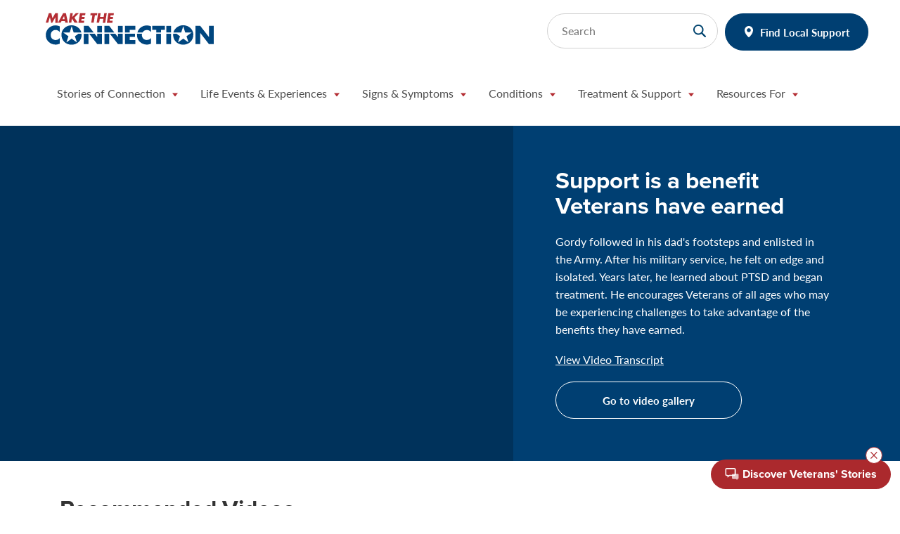

--- FILE ---
content_type: text/html; charset=utf-8
request_url: https://www.maketheconnection.net/stories/325/
body_size: 35289
content:
<!DOCTYPE html>
<!--[if lte IE 9]><html class=" no-js ie ie--old"><![endif]-->
<!--[if IE]><html class=" no-js ie"><![endif]-->
<!--[if !IE]><!-->
<html class=" no-js" lang="en">
<!--<![endif]-->

<head>
    <title>Support is a benefit Veterans have earned</title>
    <meta charset="UTF-8">
    <meta http-equiv="X-UA-Compatible" content="IE=edge,chrome=1">
    <meta name="description" content="Gordy followed in his dad&#39;s footsteps and enlisted in the Army. After his military service, he felt on edge and isolated. Years later, he learned about PTSD and began treatment. He encourages Veterans of all ages who may be experiencing challenges to take advantage of the benefits they have earned.">
    <meta name="viewport" content="width=device-width,initial-scale=1">
    <link rel="canonical" href="https://www.maketheconnection.net/stories/325/" />
    <link rel="shortcut icon" href="/favicon.ico" type="image/vnd.microsoft.icon" />
    <link rel="stylesheet" href="https://use.typekit.net/sil3osg.css">
    <link rel="stylesheet" href="/static/v-639016679576702508/css/small.min.css" type="text/css" />
    <link rel="stylesheet" href="/static/v-639016679576682396/css/medium.min.css" type="text/css" media="screen and (min-width: 768px)" />
    <link rel="stylesheet" href="/static/v-639016679576662299/css/large.min.css" type="text/css" media="screen and (min-width: 992px)" />
    <link rel="stylesheet" href="/static/v-639016679576722605/css/xlarge.min.css" type="text/css" media="screen and (min-width: 1200px)" />
    <meta property="og:title" content="Support is a benefit Veterans have earned" />
    <meta property="fb:app_id">
    <meta property="og:type" content="article" />
    <meta property="og:description" content="Gordy followed in his dad&#39;s footsteps and enlisted in the Army. After his military service, he felt on edge and isolated. Years later, he learned about PTSD and began treatment. He encourages Veterans of all ages who may be experiencing challenges to take advantage of the benefits they have earned." />
    <meta property="og:image" content="https://www.maketheconnection.net/contentassets/f5c1eceb932b48688844e10b2f53525e/mkc-831a_donald_testimonial.jpg" />
    <meta property="og:url" content="https://www.maketheconnection.net/stories/325/" />

    
    
    <meta property="idio:title" content="Support is a benefit Veterans have earned" />
    <meta property="idio:teaserDesc" content="Gordy followed in his dad&#39;s footsteps and enlisted in the Army. After his military service, he felt on edge and isolated. Years later, he learned about PTSD and began treatment. He encourages Veterans of all ages who may be experiencing challenges to take advantage of the benefits they have earned." />
    <meta property="idio:teaserTitle" content="Support is a benefit Veterans have earned" />
    <meta property="idio:storyType" content="Veteran Story" />

    

    <script type="text/javascript">
        !function (d, s) { var ip = d.createElement(s); ip.async = 1, s = d.getElementsByTagName(s)[0], ip.src = '//s.usea01.idio.episerver.net/ip.js', s.parentNode.insertBefore(ip, s) }(document, 'script');
    </script>

    <!-- Google Tag Manager -->
    <script>
        (function (w, d, s, l, i) {
            w[l] = w[l] || []; w[l].push({
                'gtm.start':
                    new Date().getTime(), event: 'gtm.js'
            }); var f = d.getElementsByTagName(s)[0],
                j = d.createElement(s), dl = l != 'dataLayer' ? '&l=' + l : ''; j.async = true; j.src =
                    'https://www.googletagmanager.com/gtm.js?id=' + i + dl; f.parentNode.insertBefore(j, f);
        })(window, document, 'script', 'dataLayer', 'GTM-NRMM48');</script>
    <!-- End Google Tag Manager -->

    <script src="https://unpkg.com/@dotlottie/player-component@2.7.12/dist/dotlottie-player.mjs" type="module"></script>

</head>
<body>
    <!-- Google Tag Manager (noscript) -->
    <noscript>
        <iframe src="https://www.googletagmanager.com/ns.html?id=GTM-NRMM48"
                height="0" width="0" style="display:none;visibility:hidden"></iframe>
    </noscript>
    <!-- End Google Tag Manager (noscript) -->




<div class="skipnav">
    <a href="#main-navigation" accesskey="N">Skip to site navigation</a>
    <a href="#primary-content" accesskey="C">Skip to main content</a>
    <a href="#footer" accesskey="F">Skip to footer site map</a>
</div>

<div class="header-placeholder"></div>
<div class="header-wrapper">
    <section class="header">
        <div class="container">
            <div class="row">
                <div class="header-wrapper__top">
                    <button type="button" class="navbar-toggle collapsed" data-toggle="collapse" data-target="#navbar-collapse-1" aria-expanded="false">
                        <span class="sr-only">Toggle navigation</span>
                        <span class="icon-bar"></span>
                        <span class="icon-bar"></span>
                        <span class="icon-bar"></span>
                    </button>
                    <a class="logo__mobile" href="/" accesskey="1">
                        <img class="logo__img" src="/Static/visuals/css-assets/header-logo-2.svg" alt="Logo for Make the Connection" />
                        <span class="sr-only">Home</span>
                    </a>

                    <div class="form-wrapper form-search__desktop">
                        <form action="/search/" method="GET" class="form-search">
                            <label for="search-input" class="sr-only">Search</label>
                            <input id="search-input" type="text" name="q" class="search" placeholder="Search">
                            <input type="submit" class="submit" value="">
                        </form>
                        <div class="header__utils">
                            <a class="button button--primary button--green button--map" href="/resources/">Find Local Support</a>
                        </div>
                    </div>
                </div>
                <nav class="header-navbar navbar navbar-default menu">
                    <div class="collapse navbar-collapse" id="navbar-collapse-1">
                        <ul class="nav navbar-nav open">
                            <li class="dropdown">
                                <a href="#" class="dropdown-toggle" data-toggle="dropdown" role="button" aria-haspopup="true" aria-expanded="false">
                                    <span>Stories of Connection</span>
                                </a>
                                <div class="dropdown-menu">
                                    <div class="dropdown__wrapper">
                                        <div class="dropdown__column dropdown__details">
                                            <p class="dropdown-section-title">Stories of Connection</p>
                                            <p>Watch, read, and listen to Veterans and their family members share real stories of strength and recovery, find useful information and local mental health resources, and explore ways to show your support.</p>
                                        </div>
                                        <!-- end .dropdown__details / .dropdown__column -->
                                        <ul class="dropdown__column dropdown__column--1">

                                                <li><a href="/stories-of-connection/" tabindex="-1" role="menuitem" class="menu-item menu-item--videos">Videos</a></li>
                                                                                            <li><a href="/read-stories/" tabindex="-1" role="menuitem" class="menu-item menu-item--stories">Stories</a></li>
                                                                                            <li>
                                                    <a href="/podcasts/" tabindex="-1" role="menuitem" class="menu-item menu-item--podcasts">Podcasts</a>
                                                </li>

                                        </ul>
                                        <!-- end .dropdown__column -->
                                    </div>
                                    <!-- end .dropdown-wrapper -->
                                </div>
                                <!-- end .dropdown-menu -->
                            </li>
                            

    <li class="dropdown">
        <a href="#" class="dropdown-toggle" data-toggle="dropdown" role="button" aria-haspopup="true" aria-expanded="false">
            <span>Life Events &amp; Experiences</span>
        </a>
        <div class="dropdown-menu">
            <div class="dropdown__wrapper">
                <div class="dropdown__column dropdown__details">
                    <p class="dropdown-section-title">Life Events &amp; Experiences</p>
                    <p>Veterans can experience a range of life events, opportunities, and challenges after they leave the military.</p>
                </div>
                <ul class="dropdown__column dropdown__column--3">
                        <li>
                            <a href="/events/sharing-LGBTQ-identity-with-providers/" tabindex="-1" role="menuitem" class="menu-item menu-item--false">Sharing LGBTQ+ Identity With Providers</a>
                        </li>
                        <li>
                            <a href="/events/death-family-friends/" tabindex="-1" role="menuitem" class="menu-item menu-item--false">Death of Family Members or Friends</a>
                        </li>
                        <li>
                            <a href="/events/families-relationships/" tabindex="-1" role="menuitem" class="menu-item menu-item--false">Families &amp; Relationships</a>
                        </li>
                        <li>
                            <a href="/events/financial-legal-issues/" tabindex="-1" role="menuitem" class="menu-item menu-item--false">Financial &amp; Legal Issues</a>
                        </li>
                        <li>
                            <a href="/events/homelessness/" tabindex="-1" role="menuitem" class="menu-item menu-item--false">Homelessness</a>
                        </li>
                        <li>
                            <a href="/events/work-related-problems/" tabindex="-1" role="menuitem" class="menu-item menu-item--false">Work-Related Problems</a>
                        </li>
                        <li>
                            <a href="/events/injury/" tabindex="-1" role="menuitem" class="menu-item menu-item--false">Physical Injury</a>
                        </li>
                        <li>
                            <a href="/events/preparing-for-deployment/" tabindex="-1" role="menuitem" class="menu-item menu-item--false">Preparing for Deployment</a>
                        </li>
                        <li>
                            <a href="/events/retirement-aging/" tabindex="-1" role="menuitem" class="menu-item menu-item--false">Retirement &amp; Aging</a>
                        </li>
                        <li>
                            <a href="/events/spirituality/" tabindex="-1" role="menuitem" class="menu-item menu-item--false">Spirituality</a>
                        </li>
                        <li>
                            <a href="/events/students-higher-education/" tabindex="-1" role="menuitem" class="menu-item menu-item--false">Student Veterans &amp; Higher Education</a>
                        </li>
                        <li>
                            <a href="/events/transitioning-from-service/" tabindex="-1" role="menuitem" class="menu-item menu-item--false">Transitioning From Service</a>
                        </li>
                </ul>
            </div>
        </div>
    </li>
    <li class="dropdown">
        <a href="#" class="dropdown-toggle" data-toggle="dropdown" role="button" aria-haspopup="true" aria-expanded="false">
            <span>Signs &amp; Symptoms</span>
        </a>
        <div class="dropdown-menu">
            <div class="dropdown__wrapper">
                <div class="dropdown__column dropdown__details">
                    <p class="dropdown-section-title">Signs &amp; Symptoms</p>
                    <p>Symptoms — whether mild, moderate, or severe — can make daily life more difficult. But, there are ways to address symptoms and live well.</p>
                </div>
                <ul class="dropdown__column dropdown__column--3">
                        <li>
                            <a href="/symptoms/alcohol-or-drug-misuse/" tabindex="-1" role="menuitem" class="menu-item menu-item--false">Alcohol or Drug Misuse</a>
                        </li>
                        <li>
                            <a href="/symptoms/anger-irritability/" tabindex="-1" role="menuitem" class="menu-item menu-item--false">Anger &amp; Irritability</a>
                        </li>
                        <li>
                            <a href="/symptoms/chronic-pain/" tabindex="-1" role="menuitem" class="menu-item menu-item--false">Chronic Pain</a>
                        </li>
                        <li>
                            <a href="/symptoms/confusion/" tabindex="-1" role="menuitem" class="menu-item menu-item--false">Confusion</a>
                        </li>
                        <li>
                            <a href="/symptoms/difficulty-concentrating/" tabindex="-1" role="menuitem" class="menu-item menu-item--false">Difficulty Concentrating</a>
                        </li>
                        <li>
                            <a href="/symptoms/dizziness/" tabindex="-1" role="menuitem" class="menu-item menu-item--false">Dizziness</a>
                        </li>
                        <li>
                            <a href="/symptoms/eating-problems/" tabindex="-1" role="menuitem" class="menu-item menu-item--false">Eating Problems</a>
                        </li>
                        <li>
                            <a href="/symptoms/hypervigilance/" tabindex="-1" role="menuitem" class="menu-item menu-item--false">Feeling on Edge</a>
                        </li>
                        <li>
                            <a href="/symptoms/feelings-of-hopelessness/" tabindex="-1" role="menuitem" class="menu-item menu-item--false">Feelings of Hopelessness</a>
                        </li>
                        <li>
                            <a href="/symptoms/flashbacks/" tabindex="-1" role="menuitem" class="menu-item menu-item--false">Flashbacks</a>
                        </li>
                        <li>
                            <a href="/symptoms/gambling/" tabindex="-1" role="menuitem" class="menu-item menu-item--false">Gambling</a>
                        </li>
                        <li>
                            <a href="/symptoms/guilt/" tabindex="-1" role="menuitem" class="menu-item menu-item--false">Guilt</a>
                        </li>
                        <li>
                            <a href="/symptoms/headaches/" tabindex="-1" role="menuitem" class="menu-item menu-item--false">Headaches</a>
                        </li>
                        <li>
                            <a href="/symptoms/loss-of-interest/" tabindex="-1" role="menuitem" class="menu-item menu-item--false">Loss of Interest or Pleasure</a>
                        </li>
                        <li>
                            <a href="/symptoms/nightmares/" tabindex="-1" role="menuitem" class="menu-item menu-item--false">Nightmares</a>
                        </li>
                        <li>
                            <a href="/symptoms/noise-light-irritation/" tabindex="-1" role="menuitem" class="menu-item menu-item--false">Noise or Light Irritation</a>
                        </li>
                        <li>
                            <a href="/symptoms/reckless-behavior/" tabindex="-1" role="menuitem" class="menu-item menu-item--false">Reckless Behavior</a>
                        </li>
                        <li>
                            <a href="/symptoms/relationship-problems/" tabindex="-1" role="menuitem" class="menu-item menu-item--false">Relationship Problems</a>
                        </li>
                        <li>
                            <a href="/symptoms/social-withdrawal/" tabindex="-1" role="menuitem" class="menu-item menu-item--false">Social Withdrawal &amp; Isolation</a>
                        </li>
                        <li>
                            <a href="/symptoms/stress-anxiety/" tabindex="-1" role="menuitem" class="menu-item menu-item--false">Stress &amp; Anxiety</a>
                        </li>
                        <li>
                            <a href="/symptoms/trouble-sleeping/" tabindex="-1" role="menuitem" class="menu-item menu-item--false">Trouble Sleeping</a>
                        </li>
                </ul>
            </div>
        </div>
    </li>
    <li class="dropdown">
        <a href="#" class="dropdown-toggle" data-toggle="dropdown" role="button" aria-haspopup="true" aria-expanded="false">
            <span>Conditions</span>
        </a>
        <div class="dropdown-menu">
            <div class="dropdown__wrapper">
                <div class="dropdown__column dropdown__details">
                    <p class="dropdown-section-title">Conditions</p>
                    <p>Mental health conditions can be challenging, but treatment options and other resources are effective and can lead to recovery.</p>
                </div>
                <ul class="dropdown__column dropdown__column--3">
                        <li>
                            <a href="/conditions/adjustment-disorder/" tabindex="-1" role="menuitem" class="menu-item menu-item--false">Adjustment Disorder</a>
                        </li>
                        <li>
                            <a href="/conditions/alcohol-use-disorder/" tabindex="-1" role="menuitem" class="menu-item menu-item--false">Alcohol Use Disorder</a>
                        </li>
                        <li>
                            <a href="/conditions/anxiety-disorder/" tabindex="-1" role="menuitem" class="menu-item menu-item--false">Anxiety Disorders</a>
                        </li>
                        <li>
                            <a href="/conditions/bipolar-disorder/" tabindex="-1" role="menuitem" class="menu-item menu-item--false">Bipolar Disorder</a>
                        </li>
                        <li>
                            <a href="/conditions/depression/" tabindex="-1" role="menuitem" class="menu-item menu-item--false">Depression</a>
                        </li>
                        <li>
                            <a href="/conditions/military-sexual-trauma/" tabindex="-1" role="menuitem" class="menu-item menu-item--false">Effects of Military Sexual Trauma</a>
                        </li>
                        <li>
                            <a href="/conditions/traumatic-brain-injury/" tabindex="-1" role="menuitem" class="menu-item menu-item--false">Effects of Traumatic Brain Injury</a>
                        </li>
                        <li>
                            <a href="/conditions/substance-use-disorder/" tabindex="-1" role="menuitem" class="menu-item menu-item--false">Substance Use Disorder</a>
                        </li>
                        <li>
                            <a href="/conditions/ptsd/" tabindex="-1" role="menuitem" class="menu-item menu-item--false">PTSD</a>
                        </li>
                        <li>
                            <a href="/conditions/schizophrenia/" tabindex="-1" role="menuitem" class="menu-item menu-item--false">Schizophrenia</a>
                        </li>
                        <li>
                            <a href="/conditions/suicide/" tabindex="-1" role="menuitem" class="menu-item menu-item--false">Suicide</a>
                        </li>
                </ul>
            </div>
        </div>
    </li>
    <li class="dropdown">
        <a href="#" class="dropdown-toggle" data-toggle="dropdown" role="button" aria-haspopup="true" aria-expanded="false">
            <span>Treatment &amp; Support</span>
        </a>
        <div class="dropdown-menu">
            <div class="dropdown__wrapper">
                <div class="dropdown__column dropdown__details">
                    <p class="dropdown-section-title">Treatment &amp; Support</p>
                    <p>No matter what you may be experiencing, there is support for getting your life on a better track. Many, many Veterans have found the strength to reach out and make the connection.</p>
                </div>
                <ul class="dropdown__column dropdown__column--3">
                        <li>
                            <a href="/resources/what-is-treatment/" tabindex="-1" role="menuitem" class="menu-item menu-item--false">What Is Treatment?</a>
                        </li>
                        <li>
                            <a href="/resources/self-assessments/" tabindex="-1" role="menuitem" class="menu-item menu-item--false">Self-Assessments</a>
                        </li>
                        <li>
                            <a href="/resources/self-help/" tabindex="-1" role="menuitem" class="menu-item menu-item--false">Self-Help</a>
                        </li>
                        <li>
                            <a href="/resources/start-the-convo/" tabindex="-1" role="menuitem" class="menu-item menu-item--false">Starting the Conversation</a>
                        </li>
                        <li>
                            <a href="/resources/" tabindex="-1" role="menuitem" class="menu-item menu-item--false">Find Local Support</a>
                        </li>
                        <li>
                            <a href="/recovery/index.html" tabindex="-1" role="menuitem" class="menu-item menu-item--false">National Recovery Month</a>
                        </li>
                </ul>
            </div>
        </div>
    </li>
    <li class="dropdown">
        <a href="#" class="dropdown-toggle" data-toggle="dropdown" role="button" aria-haspopup="true" aria-expanded="false">
            <span>Resources For</span>
        </a>
        <div class="dropdown-menu">
            <div class="dropdown__wrapper">
                <div class="dropdown__column dropdown__details">
                    <p class="dropdown-section-title">Resources For</p>
                    <p>Watch Veterans and their family members share real stories of strength and recovery, find useful information and local mental health resources, and explore ways to show your support. </p>
                </div>
                <ul class="dropdown__column dropdown__column--3">
                        <li>
                            <a href="/veterans/" tabindex="-1" role="menuitem" class="menu-item menu-item--false">Veterans</a>
                        </li>
                        <li>
                            <a href="/family-friends/" tabindex="-1" role="menuitem" class="menu-item menu-item--false">Family &amp; Friends</a>
                        </li>
                        <li>
                            <a href="/familiares-amigos/" tabindex="-1" role="menuitem" class="menu-item menu-item--false">Familiares y Amigos</a>
                        </li>
                        <li>
                            <a href="/clinicians/" tabindex="-1" role="menuitem" class="menu-item menu-item--false">Clinicians</a>
                        </li>
                        <li>
                            <a href="/active-duty/" tabindex="-1" role="menuitem" class="menu-item menu-item--false">Active Duty</a>
                        </li>
                        <li>
                            <a href="/national-guard-reserve/" tabindex="-1" role="menuitem" class="menu-item menu-item--false">National Guard &amp; Reserve</a>
                        </li>
                        <li>
                            <a href="/resources/community-outreach/" tabindex="-1" role="menuitem" class="menu-item menu-item--false">Community Outreach</a>
                        </li>
                </ul>
            </div>
        </div>
    </li>

                            <li class="form-search__mobile">
                                <div class="btn-wrap">
                                    <a class="button button--primary button--green button--map" href="/resources/">Find Local Support</a>
                                </div>
                                <form action="/search/" method="GET" class="form-search">
                                    <label for="search-input-mobile" class="sr-only">Search</label>
                                    <input id="search-input-mobile" type="text" name="q" class="search" placeholder="Search">
                                    <input type="submit" class="submit" value="">
                                </form>
                            </li>
                        </ul>
                    </div>
                </nav>
            </div>
        </div>
    </section>
</div>
    <div data-epi-type="content">
        


<div class="featured-video">
    <div class="container">
        <div class="featured-video__row row">
            <div class="col-xs-12 col-md-7">
                <div class="featured-video__video">
                    <div class="embed-responsive embed-responsive-16by9">
                        <iframe title="featured-video" alt="featured-video" class="embed-responsive-item" src="https://www.youtube.com/embed/hLnHprfdksc?enablejsapi=1&amp;showinfo=0&amp;rel=0&cc_load_policy=1" frameborder="0" allow="autoplay; encrypted-media" allowfullscreen="" tabindex="-1" loading="lazy"></iframe>
                    </div>
                </div>
            </div>
            <div class="col-xs-12 col-md-5">
                <div class="featured-video__content">
                    <h1 class="featured-video__title">Support is a benefit Veterans have earned</h1>
                    <p>Gordy followed in his dad&#39;s footsteps and enlisted in the Army. After his military service, he felt on edge and isolated. Years later, he learned about PTSD and began treatment. He encourages Veterans of all ages who may be experiencing challenges to take advantage of the benefits they have earned.</p>
                    <a href="#" target="blank" data-toggle='modal' data-target="#transcriptModal">View Video Transcript</a>
                    <div class="modal fade" id="transcriptModal" tabindex="-1" role="dialog" aria-labelledby="transcriptModalLabel" aria-hidden="true">
                        <div class="modal-dialog" role="document">
                            <div class="modal-content">
                                <div class="modal-header">
                                    <button type="button" class="close" data-dismiss="modal" aria-label="Close">
                                    </button>
                                </div>
                                <div class="modal-body">
                                    <h3 class="modal-body__title">Video Transcript</h3>
                                    <div class="modal-body__text">
                                        <h3 class="modal-title" id="transcript-modal-title-1">Support is a benefit Veterans have earned</h3> <p class="modal-heading">Gordy:</p><p>  I was in the Army from April '66 to April '72.  My dad was an Officer, a Pilot, in World War II.  Back then it was the Army Air Corps.  So, it was following in dad's footsteps sort of thing.  And eventually got orders to go to flight school, and I went to jump school.  The truly interesting things about jump school, in retrospect now, one of the precipitating events for my PTSD was my last jump when both shoots didn't work very well.  And I walked away from it sort of.  </p>  <p>When I got out, I had six years in so there was no residual reserve time expected of me.  Up until about six or eight months before I got out, I had really been working towards making a career out of the Army.  But in that last eight months or so, I lost that enthusiasm.  So, when I got out, I knew where I was going.  I had already moved to Santa Cruz.  I was going to the University of California at Santa Cruz in preparation to go back to Cal.  So, it was over, beyond, behind me.</p>  <p>When I graduated from Cal, I thought here I am, an officer and a gentleman, Veteran, graduate of a distinguished university.  It was like, oh, I have to figure this out.  Now what?  It was obvious that I was different from the people that I was working with, none of whom were Veterans.  I was and still am, very situational awareness.  It’s not, most of the time it’s not heightened.  But there are times when I will typically go into a room if I’m not comfortable there, I’ll find a corner or wall to sit next to.  I probably went to see a shrink three or four times, something like that.  And it wasn’t until, oh probably ’87 after we moved down here to the Seattle area that I began to explore PTSD options.</p>  <p>I still have contacts with a couple of Vets from that time, but it was not particularly well-organized.  We knew that we had a problem, but we didn’t have the means to deal with it effectively.  </p>  <p>It wasn’t until 2003, I think, that I went to the VA Hospital here in Seattle.  And they said, “Yep, you got it,” whatever that means.  And I’ve been going there periodically.  Taking advantage of the benefits that are due, that you’ve earned, is very important.  I highly recommend that if you’re young, do it now.  Don’t wait 40 years or 30 years like I did.  I do hope that my generation can help these other guys.  I think that’s our responsibility.  If we survived combat, then we owe it to the new generations to help them survive the rest of their lives. </p> 
                                    </div>
                                </div>
                            </div>
                        </div>
                    </div>

                    <a href="/stories-of-connection/" class="button button--primary button--outline">Go to video gallery</a>
                </div>
            </div>
        </div>
    </div>
</div>

<section class="card-cta-block">
    <div class="container">
        <div class="row">
            <div class="col-xs-12">
                <h2 class="card-cta-block__title">Recommended Videos</h2>
            </div>
            <script class="idio-recommendations" type="text/x-mustache" data-api-key="PY07OZNON411DXHF1128" data-rpp="4">
                {{#content}}
                    {{#metadata}}
                        {{#tags}}
                            {{#og}}
                                <div class="col-xs-6 col-sm-3 card-cta-block__item">
                                    <a href="{{link_url}}" class="card-cta card-cta--video">
                                        <div class="card-cta__image-wrapper">
                                            <div class="card-cta__image" style="background-image:url('{{image}}')"></div>
                                        </div>
                                        <div class="card-cta__content">
                                            <div class="rtf">
                                                <h3>{{title}}</h3>
                                            </div>
                                        </div>
                                    </a>
                                </div>
                            {{/og}}
                        {{/tags}}
                    {{/metadata}}
                {{/content}}
            </script>
        </div>
    </div>
</section>

<div class="card-topic container">
    <div class="row">
        <div class="col-xs-12">
            <div class="card-topic-block__desc">
                <div class="rtf">
                    <h2>Related Topics</h2>
                </div>
            </div>
        </div>

            <div class="list-wrapper closed col-xs-12 col-md-4">
                <h3>Life Events & Experiences</h3>
                <ul class="list">
                        <li>
                            <a href="/events/work-related-problems/">Work-Related Problems</a>
                        </li>
                </ul>
                <a href="#" class="button--primary button--outline control more">More</a>
                <a href="#" class="button--primary button--outline control less">Less</a>
            </div>
                    <div class="list-wrapper closed col-xs-12 col-md-4">
                <h3>Signs & Symptoms</h3>
                <ul class="list">
                        <li>
                            <a href="/symptoms/hypervigilance/">Feeling on Edge</a>
                        </li>
                </ul>
                <a href="#" class="button--primary button--outline control more">More</a>
                <a href="#" class="button--primary button--outline control less">Less</a>
            </div>
                    <div class="list-wrapper closed col-xs-12 col-md-4">
                <h3>Conditions</h3>
                <ul class="list">
                        <li>
                            <a href="/conditions/ptsd/">PTSD</a>
                        </li>
                </ul>
                <a href="#" class="button--primary button--outline control more">More</a>
                <a href="#" class="button--primary button--outline control less">Less</a>
            </div>
    </div>
</div>

<div class="card-topic container">
    <div class="row">
        <div class="col-xs-12">
            <div class="card-topic-block__desc">
                <div class="rtf">
                    <h2>Find Local Support</h2>
                </div>
            </div>
        </div>
        


<div class="col-xs-12 col-md-4">
    <div class="card-topic card-topic--no-border card-topic--bg-transparent card-topic--no-padding">
        <div class="card-topic__content">
            <div class="rtf">
                <h3>U.S. Department of Veterans Affairs Resources</h3>
                    <p>No matter what you may be experiencing, there is support for getting your life on a better track. Many, many Veterans have found the strength to reach out and make the connection. </p>
            </div>
            <div class="card-topic__buttons">

                <a class="button button--primary button--outline" href="/resources/">
                    Locate VA Resources
                </a>
            </div>
        </div>
    </div>
</div>
<div class="col-xs-12 col-md-4">
    <div class="card-topic card-topic--no-border card-topic--bg-transparent card-topic--no-padding">
        <div class="card-topic__content">
            <div class="rtf">
                <h3>SAMHSA Behavioral Health Treatment Locator</h3>
                    <p>An online source of information for persons seeking treatment facilities in the United States or U.S. territories for substance abuse/addiction and/or mental health problems.</p>
            </div>
            <div class="card-topic__buttons">

                <a target="_blank" class="button button--primary button--outline" href="https://findtreatment.samhsa.gov/">
                    Locate SAMHSA Resources
                </a>
            </div>
        </div>
    </div>
</div>
<div class="col-xs-12 col-md-4">
    <div class="card-topic card-topic--no-border card-topic--bg-transparent card-topic--no-padding">
        <div class="card-topic__content">
            <div class="rtf">
                <h3>National Resource Directory</h3>
                    <p>The NRD links to services and resources that support Service members, Veterans, families and caregivers.</p>
            </div>
            <div class="card-topic__buttons">

                <a target="_blank" class="button button--primary button--outline" href="https://nrd.gov/">
                    Locate NRD Resources
                </a>
            </div>
        </div>
    </div>
</div>
    </div>
</div>
    </div>



<div class="footer">
        <div class="footer__bottom">
            <div class="container footer__bottom__container">
                <div class="footer__bottom__content-wrapper">
                    <div class="footer__bottom__email">

                        <form action="https://public.govdelivery.com/accounts/USVHA/subscribers/qualify" accept-charset="UTF-8" method="post">
                            <input name="utf8" type="hidden" value="✓"><input type="hidden" name="authenticity_token" value="0gqE98sSt2zHBSLu368xVtyvlg/4O7DpvG7Js1TU0yKbev/E+msvsghORb3Ze8dgSEJ/EKINUrlqfZxLvrXEfw==">
                            <input name="utf8" type="hidden" value="✓" />
                            <input type="hidden" name="authenticity_token" value="0gqE98sSt2zHBSLu368xVtyvlg/4O7DpvG7Js1TU0yKbev/E+msvsghORb3Ze8dgSEJ/EKINUrlqfZxLvrXEfw==" />
                            <input type="hidden" name="topic_id" value="USVHA_632">
                            <fieldset>
                                <div class="footer__bottom--content__wrap">
                                    <div class="footer__bottom--content">
                                        <h2>Stay connected.</h2>
                                    </div>
                                    <div class="footer__bottom--content-secondary">
                                        <div class="rtf">
                                            <p>Subscribe to stay up to date on Make the Connection videos, articles, and resources.</p>
                                        </div>
                                    </div>

                                    <div class="footer__bottom__input-group">
                                        <div class="row">
                                            <!-- First Line: Email Input and Submit Button -->
                                            <div class="col-12">
                                                <label class="sr-only" for="stayConnectedEmail">Email</label>
                                                <input type="email" value="" name="email" class="required email footer-email__form-control form-control" id="stayConnectedEmail" placeholder="Email">
                                                <span>
                                                    <input type="submit" value="Subscribe" name="commit" class="btn btn-default footer-email__btn">
                                                </span>
                                            </div>

                                            <!-- Second Line: Social Buttons -->
                                            <div class="col-12">
                                                <div class="social-buttons__wrapper">
                                                    <a class="social-buttons social-buttons--facebook" href="https://www.facebook.com/VeteransMTC/">
                                                        <span class="sr-only">Make the Connection''s Facebook Page: VeteransMTC</span>
                                                    </a>
                                                    <a class="social-buttons social-buttons--instagram" href="https://www.instagram.com/veteransMTC/">
                                                        <span class="sr-only">Make the Connection's Instagram page: VeteransMTC</span>
                                                    </a>
                                                    <a class="social-buttons social-buttons--youtube" href="https://www.youtube.com/user/VeteransMTC">
                                                        <span class="sr-only">Make the Connection's Youtube page: VeteransMTC</span>
                                                    </a>
                                                    <a class="social-buttons social-buttons--spotify" href="https://open.spotify.com/show/1PtsH9ApWT7D1POunGjxyv">
                                                        <span class="sr-only">Make the Connection's Spotify page: VeteransMTC</span>
                                                    </a>
                                                </div>
                                            </div>
                                        </div>
                                    </div>
                                </div>
                            </fieldset>
                        </form>
                    </div>
                </div>
            </div>
        </div>

    <div class="container">
        <a href="https://www.maketheconnection.net/">
            <div class="footer__va-logo"><span class="sr-only">Make the connection</span></div>
        </a>

        <div class="footer__row">
            <div class="footer__col footer__col--stories">

                <h3 class="footer__col__header">Stories of Connection</h3>
                <ul class="">
                        <li class="videos"><a href="/stories-of-connection/">Watch Videos</a></li>
                                            <li class="stories"><a href="/read-stories/">Read Stories</a></li>
                                            <li class="podcasts"><a href="/podcasts/">Listen to Podcasts</a></li>
                </ul>
            </div>
        </div>

        <div class="footer__row">
                <div class="footer__col footer__col--events">
                    <h3 class="footer__col__header">Life Events &amp; Experiences</h3>
                    <ul class="footer__col--2">

                            <li class=""><a href="/events/sharing-LGBTQ-identity-with-providers/">Sharing LGBTQ+ Identity With Providers</a></li>
                            <li class=""><a href="/events/death-family-friends/">Death of Family Members or Friends</a></li>
                            <li class=""><a href="/events/families-relationships/">Families &amp; Relationships</a></li>
                            <li class=""><a href="/events/financial-legal-issues/">Financial &amp; Legal Issues</a></li>
                            <li class=""><a href="/events/homelessness/">Homelessness</a></li>
                            <li class=""><a href="/events/work-related-problems/">Work-Related Problems</a></li>
                            <li class=""><a href="/events/injury/">Physical Injury</a></li>
                            <li class=""><a href="/events/preparing-for-deployment/">Preparing for Deployment</a></li>
                            <li class=""><a href="/events/retirement-aging/">Retirement &amp; Aging</a></li>
                            <li class=""><a href="/events/spirituality/">Spirituality</a></li>
                            <li class=""><a href="/events/students-higher-education/">Student Veterans &amp; Higher Education</a></li>
                            <li class=""><a href="/events/transitioning-from-service/">Transitioning From Service</a></li>

                    </ul>
                </div>
                            <div class="footer__col footer__col--signs">
                    <h3 class="footer__col__header">Signs &amp; Symptoms</h3>
                    <ul class="footer__col--4">
                            <li class=""><a href="/symptoms/alcohol-or-drug-misuse/">Alcohol or Drug Misuse</a></li>
                            <li class=""><a href="/symptoms/anger-irritability/">Anger &amp; Irritability</a></li>
                            <li class=""><a href="/symptoms/chronic-pain/">Chronic Pain</a></li>
                            <li class=""><a href="/symptoms/confusion/">Confusion</a></li>
                            <li class=""><a href="/symptoms/difficulty-concentrating/">Difficulty Concentrating</a></li>
                            <li class=""><a href="/symptoms/dizziness/">Dizziness</a></li>
                            <li class=""><a href="/symptoms/eating-problems/">Eating Problems</a></li>
                            <li class=""><a href="/symptoms/hypervigilance/">Feeling on Edge</a></li>
                            <li class=""><a href="/symptoms/feelings-of-hopelessness/">Feelings of Hopelessness</a></li>
                            <li class=""><a href="/symptoms/flashbacks/">Flashbacks</a></li>
                            <li class=""><a href="/symptoms/gambling/">Gambling</a></li>
                            <li class=""><a href="/symptoms/guilt/">Guilt</a></li>
                            <li class=""><a href="/symptoms/headaches/">Headaches</a></li>
                            <li class=""><a href="/symptoms/loss-of-interest/">Loss of Interest or Pleasure</a></li>
                            <li class=""><a href="/symptoms/nightmares/">Nightmares</a></li>
                            <li class=""><a href="/symptoms/noise-light-irritation/">Noise or Light Irritation</a></li>
                            <li class=""><a href="/symptoms/reckless-behavior/">Reckless Behavior</a></li>
                            <li class=""><a href="/symptoms/relationship-problems/">Relationship Problems</a></li>
                            <li class=""><a href="/symptoms/social-withdrawal/">Social Withdrawal &amp; Isolation</a></li>
                            <li class=""><a href="/symptoms/stress-anxiety/">Stress &amp; Anxiety</a></li>
                            <li class=""><a href="/symptoms/trouble-sleeping/">Trouble Sleeping</a></li>
                    </ul>
                </div>
        </div>
        <div class="footer__row">
                <div class="footer__col footer__col--conditions">
                    <h3 class="footer__col__header">Conditions</h3>
                    <ul class="footer__col--2">

                            <li class=""><a href="/conditions/adjustment-disorder/">Adjustment Disorder</a></li>
                            <li class=""><a href="/conditions/alcohol-use-disorder/">Alcohol Use Disorder</a></li>
                            <li class=""><a href="/conditions/anxiety-disorder/">Anxiety Disorders</a></li>
                            <li class=""><a href="/conditions/bipolar-disorder/">Bipolar Disorder</a></li>
                            <li class=""><a href="/conditions/depression/">Depression</a></li>
                            <li class=""><a href="/conditions/military-sexual-trauma/">Effects of Military Sexual Trauma</a></li>
                            <li class=""><a href="/conditions/traumatic-brain-injury/">Effects of Traumatic Brain Injury</a></li>
                            <li class=""><a href="/conditions/substance-use-disorder/">Substance Use Disorder</a></li>
                            <li class=""><a href="/conditions/ptsd/">PTSD</a></li>
                            <li class=""><a href="/conditions/schizophrenia/">Schizophrenia</a></li>
                            <li class=""><a href="/conditions/suicide/">Suicide</a></li>

                    </ul>
                </div>
                            <div class="footer__col footer__col--treatment">
                    <h3 class="footer__col__header">Treatment &amp; Support</h3>
                    <ul class="footer__col--1">

                            <li class=""><a href="/resources/what-is-treatment/">What Is Treatment?</a></li>
                            <li class=""><a href="/resources/self-assessments/">Self-Assessments</a></li>
                            <li class=""><a href="/resources/self-help/">Self-Help</a></li>
                            <li class=""><a href="/resources/start-the-convo/">Starting the Conversation</a></li>
                            <li class=""><a href="/resources/">Find Local Support</a></li>
                            <li class=""><a href="/recovery/index.html">National Recovery Month</a></li>

                    </ul>
                </div>
                            <div class="footer__col footer__col--resources">
                    <h3 class="footer__col__header">Resources For</h3>
                    <ul class="footer__col--1">

                            <li class=""><a href="/veterans/">Veterans</a></li>
                            <li class=""><a href="/family-friends/">Family &amp; Friends</a></li>
                            <li class=""><a href="/familiares-amigos/">Familiares y Amigos</a></li>
                            <li class=""><a href="/clinicians/">Clinicians</a></li>
                            <li class=""><a href="/active-duty/">Active Duty</a></li>
                            <li class=""><a href="/national-guard-reserve/">National Guard &amp; Reserve</a></li>
                            <li class=""><a href="/resources/community-outreach/">Community Outreach</a></li>

                    </ul>
                </div>
        </div>
    </div>

    <div class="footer__copyright">
        <div class="footer__copyright__content container">
            <div class="footer__logo">
                <a href="https://www.va.gov/" rel="external" title="U.S. Department of Veterans Affairs (opens new window)"><img src="/static/visuals/css-assets/va-logo.png" alt="va logo"></a>
            </div>
            <div class="footer__logo--content">
<a href="/">Make the Connection</a><a href="/about/">About</a><a href="/about/privacy/">About Your Privacy</a>                <p>Copyright 2011 - 2026</p>
            </div>
        </div>
    </div>

        <div class="footer__disclaimer">
            <div class="container">
                <div class="rtf">
                    <p>Click <a title="here" href="https://www.va.gov/vulnerability-disclosure-policy/" target="_blank" rel="noopener">here</a> to view the Vulnerability Disclosure Policy.</p>
                </div>
            </div>
        </div>
</div>    

<div class="button--chat-bot__wrapper" id="chatBotContainer">
    <button type="button" class="button--chat-bot" data-toggle="modal" data-target="#chatModal">
        <span class="button--chat-bot__icon" data-copied-text="">Discover Veterans&#39; Stories</span>
    </button>
    <button class="button--chat-bot__close" aria-label="Close">
        <span class="button--chat-bot__close-icon"></span>
    </button>
</div>
<div class="modal fade chat-bot-modal" id="chatModal" tabindex="-1" role="dialog" aria-labelledby="chatModalLabel" aria-hidden="true">
    <div class="modal-dialog chat-bot-modal-dialog" role="document">
        <div class="modal-content">
            <div class="modal-header">
                <h2 class="modal-title" id="chatModalLabel"><img class="chat-bot-logo__img" src="/Static/visuals/css-assets/header-logo-2.svg" alt="Logo for Make the Connection"></h2>
                <button type="button" class="chat-bot__close" data-dismiss="modal" aria-label="Close">
                    <span aria-hidden="true"></span>
                </button>
            </div>
            <div class="modal-body">
                <div id="layer0" class="chat-layer" aria-expanded="true">
                        <div class="modal-body__message">
                            <div class="rtf">
                                <p>Hello! Looking for Veteran videos? We can help.</p>
                            </div>
                        </div>
                        <div class="modal-body__message">
                            <div class="rtf">
                                <p>Start by selecting a topic:</p>
                            </div>
                        </div>
                    <div class="button-container button-container__main">
                            <button class="btn btn-primary button--content-copy" type="button" data-next-layer="10048" href="">
                                Negative Moods or Emotions
                            </button>
                            <button class="btn btn-primary button--content-copy" type="button" data-next-layer="10049" href="">
                                Social or Relationship Challenges
                            </button>
                            <button class="btn btn-primary button--content-copy" type="button" data-next-layer="10050" href="">
                                Physical Symptoms
                            </button>
                            <button class="btn btn-primary button--content-copy" type="button" data-next-layer="10051" href="">
                                Cognitive Symptoms
                            </button>
                            <button class="btn btn-primary button--content-copy" type="button" data-next-layer="10052" href="">
                                High-Risk Activities
                            </button>
                    </div>
                </div>
                

    <div id="10048" class="chat-layer" data-top-level="top">
        <p class="modal-body__message-repeater">Negative Moods or Emotions</p>
            <div class="modal-body__message">
                <div class="rtf">
                    <p>Which of these signs or symptoms are you interested in learning more about?</p>
                </div>
            </div>
        <div class="button-container button-container__main">
                <button class="btn btn-primary button--content-copy" type="button" data-next-layer="83">
                    Anger &amp; Irritability
                </button>
                <button class="btn btn-primary button--content-copy" type="button" data-next-layer="89">
                    Feeling on Edge
                </button>
                <button class="btn btn-primary button--content-copy" type="button" data-next-layer="116">
                    Feelings of Hopelessness
                </button>
                <button class="btn btn-primary button--content-copy" type="button" data-next-layer="117">
                    Guilt
                </button>
                <button class="btn btn-primary button--content-copy" type="button" data-next-layer="93">
                    Loss of Interest or Pleasure
                </button>
                <button class="btn btn-primary button--content-copy" type="button" data-next-layer="98">
                    Social Withdrawal &amp; Isolation
                </button>
                <button class="btn btn-primary button--content-copy" type="button" data-next-layer="99">
                    Stress &amp; Anxiety
                </button>
            <div class="button-container__main-extra">
                <button class="btn btn-primary button--content-copy btn-go-back" type="button" data-prev-layer="">Go back </button>
                <button class="btn btn-primary button--content-copy btn-start-over" type="button">Start Over</button>
            </div>
        </div>
    </div>
            <div id="83" class="chat-layer">

                <p class="modal-body__message-repeater">Anger &amp; Irritability</p>

                    <div class="modal-body__message">
                        <div class="rtf">
                            <p>Got it. Here are some videos for you!</p>
                        </div>
                    </div>

                     <div class="chat-bot-modal__youtube-embed">
                         <p class="modal-body__message"><span>Video Title: </span>This Marine Veteran Manages Anger With Distance Running and Coping Techniques</p>
                         <div class="chat-bot-modal__youtube-container">
                             <div class="embed-responsive embed-responsive-16by9">
                                 <iframe title="This Marine Veteran Manages Anger With Distance Running and Coping Techniques" class="embed-responsive-item" data-src="https://www.youtube.com/embed/_ZLNZvo3mjE?si=0yCREo_Y4N3Q4xuj?enablejsapi=1&amp;showinfo=0&amp;rel=0&cc_load_policy=1" frameborder="0" allow="autoplay; encrypted-media" allowfullscreen="" tabindex="-1"></iframe>
                             </div>
                         </div>
                     </div>
                     <div class="chat-bot-modal__youtube-embed">
                         <p class="modal-body__message"><span>Video Title: </span>Anything&#39;s Possible</p>
                         <div class="chat-bot-modal__youtube-container">
                             <div class="embed-responsive embed-responsive-16by9">
                                 <iframe title="Anything&#39;s Possible" class="embed-responsive-item" data-src="https://www.youtube.com/embed/lM__LIMdanE?enablejsapi=1&amp;showinfo=0&amp;rel=0&cc_load_policy=1" frameborder="0" allow="autoplay; encrypted-media" allowfullscreen="" tabindex="-1"></iframe>
                             </div>
                         </div>
                     </div>
                     <div class="chat-bot-modal__youtube-embed">
                         <p class="modal-body__message"><span>Video Title: </span>Marine Gets Opportunity To Pick Up His Life After Substance Misuse</p>
                         <div class="chat-bot-modal__youtube-container">
                             <div class="embed-responsive embed-responsive-16by9">
                                 <iframe title="Marine Gets Opportunity To Pick Up His Life After Substance Misuse " class="embed-responsive-item" data-src="https://www.youtube.com/embed/WYl36ST7Ckk?si=WfWE2eO3B7NrQ-bE?enablejsapi=1&amp;showinfo=0&amp;rel=0&cc_load_policy=1" frameborder="0" allow="autoplay; encrypted-media" allowfullscreen="" tabindex="-1"></iframe>
                             </div>
                         </div>
                     </div>
                                    <div class="modal-body__message">
                        <div class="rtf">
                            <p>What else can we help you with? </p>
                        </div>
                    </div>


                
                <div id="experiencing83" class="toggle-content" aria-expanded="true">
                    <p class="modal-body__message-repeater">If I&#39;m experiencing anger &amp; irritability, what can I do about it right away?</p>
                    <div class="modal-body__message" aria-hidden="false">
                        <div class="rtf">
                            <p>Some anger management strategies include walking away from the situation, maintaining a regular sleep schedule, taking slow, deep breaths, and exercising regularly. You can also talk to your family, friends, or health care provider about your anger and irritability. They may be able to provide support and help you find resources that are right for you. Learn more steps you can take on our <a href="/symptoms/anger-irritability/">Anger and Irritability</a> page.</p>
                        </div>
                    </div>
                        <div class="modal-body__message">
                            <div class="rtf">
                                <p>Is there anything else we can help you with? </p>
                            </div>
                        </div>
                </div>

                
                <div id="nextStep83" class="toggle-content" aria-expanded="true">
                    <p class="modal-body__message-repeater">Take the next step to connect with care.</p>
                    <div class="modal-body__message" aria-hidden="false">
                        <div class="rtf">
                            <p>New to VA? Apply for health care benefits. Getting started is simple. <a href="https://www.va.gov/health-care/apply-for-health-care-form-10-10ez/introduction" target="_blank" rel="noopener">Create a free account online</a> to help ease your enrollment process. There&rsquo;s a whole community of support ready to help with whatever you&rsquo;re going through. Use this tool to <a href="/resources/">find resources near you</a>.</p>
                        </div>
                    </div>
                        <div class="modal-body__message">
                            <div class="rtf">
                                <p>Is there anything else we can help you with? </p>
                            </div>
                        </div>
                </div>

                 
                 <div id="showAll83" class="toggle-content" aria-expanded="true">
                     <p class="modal-body__message-repeater">Show me all videos on Anger &amp; Irritability.</p>
                         <div class="modal-body__message">
                             <div class="rtf">
                                 <p>Is there anything else we can help you with? </p>
                             </div>
                         </div>
                 </div>

                
    
                 <div class="button-container button-container__main">
                     <button class="btn btn-primary button--content-copy toggle-button" type="button" data-target="showAll83" data-external-url="/stories-of-connection/?signsAndSymptoms=83">
                         Show me all videos on Anger &amp; Irritability.
                     </button>
                     <button class="btn btn-primary button--content-copy toggle-button" type="button" data-target="experiencing83">
                         If I&#39;m experiencing anger &amp; irritability, what can I do about it right away?
                     </button>
                     <button class="btn btn-primary button--content-copy toggle-button" type="button" data-target="nextStep83">
                         Take the next step to connect with care.
                     </button>
                     <div class="button-container__main-extra">
                         <button class="btn btn-primary button--content-copy btn-go-back" type="button" data-prev-layer="">Go back </button>
                         <button class="btn btn-primary button--content-copy btn-start-over" type="button">Start Over</button>
                     </div>
                 </div>
            </div>
            <div id="89" class="chat-layer">

                <p class="modal-body__message-repeater">Feeling on Edge</p>

                    <div class="modal-body__message">
                        <div class="rtf">
                            <p>Got it. Here are some videos for you!</p>
                        </div>
                    </div>

                     <div class="chat-bot-modal__youtube-embed">
                         <p class="modal-body__message"><span>Video Title: </span>“I like who I am now.” Marine Veteran Rediscovers Her Worth Through Therapy</p>
                         <div class="chat-bot-modal__youtube-container">
                             <div class="embed-responsive embed-responsive-16by9">
                                 <iframe title="“I like who I am now.” Marine Veteran Rediscovers Her Worth Through Therapy" class="embed-responsive-item" data-src="https://www.youtube.com/embed/UkD7Zx3K4zo?si=SA6aik-aaVgusD3Q?enablejsapi=1&amp;showinfo=0&amp;rel=0&cc_load_policy=1" frameborder="0" allow="autoplay; encrypted-media" allowfullscreen="" tabindex="-1"></iframe>
                             </div>
                         </div>
                     </div>
                     <div class="chat-bot-modal__youtube-embed">
                         <p class="modal-body__message"><span>Video Title: </span>Finding ways to deal with feeling on edge</p>
                         <div class="chat-bot-modal__youtube-container">
                             <div class="embed-responsive embed-responsive-16by9">
                                 <iframe title="Finding ways to deal with feeling on edge" class="embed-responsive-item" data-src="https://www.youtube.com/embed/MlLl4SI_Ydc?enablejsapi=1&amp;showinfo=0&amp;rel=0&cc_load_policy=1" frameborder="0" allow="autoplay; encrypted-media" allowfullscreen="" tabindex="-1"></iframe>
                             </div>
                         </div>
                     </div>
                     <div class="chat-bot-modal__youtube-embed">
                         <p class="modal-body__message"><span>Video Title: </span>Hypervigilance | Signs of a Mental Health Challenge</p>
                         <div class="chat-bot-modal__youtube-container">
                             <div class="embed-responsive embed-responsive-16by9">
                                 <iframe title="Hypervigilance | Signs of a Mental Health Challenge" class="embed-responsive-item" data-src="https://www.youtube.com/embed/MGe82pKkWQ8?enablejsapi=1&amp;showinfo=0&amp;rel=0&cc_load_policy=1" frameborder="0" allow="autoplay; encrypted-media" allowfullscreen="" tabindex="-1"></iframe>
                             </div>
                         </div>
                     </div>
                                    <div class="modal-body__message">
                        <div class="rtf">
                            <p>What else can we help you with? </p>
                        </div>
                    </div>


                
                <div id="experiencing89" class="toggle-content" aria-expanded="true">
                    <p class="modal-body__message-repeater">If I’m feeling on edge, what can I do about it right away?</p>
                    <div class="modal-body__message" aria-hidden="false">
                        <div class="rtf">
                            <p>If you are feeling on edge, breathe deeply. Try grounding yourself by focusing on your surroundings or neutral physical sensations, like the feeling of your feet on the floor. Your family, friends, or health care provider may be able to provide support and help you find treatment that is right for you, so turn to them whenever you are ready. Learn more steps you can take on our <a href="/symptoms/hypervigilance/">Feeling on Edge</a> page.</p>
                        </div>
                    </div>
                        <div class="modal-body__message">
                            <div class="rtf">
                                <p>Is there anything else we can help you with? </p>
                            </div>
                        </div>
                </div>

                
                <div id="nextStep89" class="toggle-content" aria-expanded="true">
                    <p class="modal-body__message-repeater">Take the next step to connect with care.</p>
                    <div class="modal-body__message" aria-hidden="false">
                        <div class="rtf">
                            <p>New to VA? Apply for health care benefits. Getting started is simple. <a href="https://www.va.gov/health-care/apply-for-health-care-form-10-10ez/introduction" target="_blank" rel="noopener">Create a free account online</a> to help ease your enrollment process. There&rsquo;s a whole community of support ready to help with whatever you&rsquo;re going through. Use this tool to <a href="/resources/">find resources near you</a>.</p>
                        </div>
                    </div>
                        <div class="modal-body__message">
                            <div class="rtf">
                                <p>Is there anything else we can help you with? </p>
                            </div>
                        </div>
                </div>

                 
                 <div id="showAll89" class="toggle-content" aria-expanded="true">
                     <p class="modal-body__message-repeater">Show me all videos on Feeling on Edge.</p>
                         <div class="modal-body__message">
                             <div class="rtf">
                                 <p>Is there anything else we can help you with? </p>
                             </div>
                         </div>
                 </div>

                
    
                 <div class="button-container button-container__main">
                     <button class="btn btn-primary button--content-copy toggle-button" type="button" data-target="showAll89" data-external-url="/stories-of-connection/?signsAndSymptoms=89">
                         Show me all videos on Feeling on Edge.
                     </button>
                     <button class="btn btn-primary button--content-copy toggle-button" type="button" data-target="experiencing89">
                         If I’m feeling on edge, what can I do about it right away?
                     </button>
                     <button class="btn btn-primary button--content-copy toggle-button" type="button" data-target="nextStep89">
                         Take the next step to connect with care.
                     </button>
                     <div class="button-container__main-extra">
                         <button class="btn btn-primary button--content-copy btn-go-back" type="button" data-prev-layer="">Go back </button>
                         <button class="btn btn-primary button--content-copy btn-start-over" type="button">Start Over</button>
                     </div>
                 </div>
            </div>
            <div id="116" class="chat-layer">

                <p class="modal-body__message-repeater">Feelings of Hopelessness</p>

                    <div class="modal-body__message">
                        <div class="rtf">
                            <p>Got it. Here are some videos for you!</p>
                        </div>
                    </div>

                     <div class="chat-bot-modal__youtube-embed">
                         <p class="modal-body__message"><span>Video Title: </span>I’m not a victim anymore</p>
                         <div class="chat-bot-modal__youtube-container">
                             <div class="embed-responsive embed-responsive-16by9">
                                 <iframe title="I’m not a victim anymore" class="embed-responsive-item" data-src="https://www.youtube.com/embed/vMhWjHd5vss?enablejsapi=1&amp;showinfo=0&amp;rel=0&cc_load_policy=1" frameborder="0" allow="autoplay; encrypted-media" allowfullscreen="" tabindex="-1"></iframe>
                             </div>
                         </div>
                     </div>
                     <div class="chat-bot-modal__youtube-embed">
                         <p class="modal-body__message"><span>Video Title: </span>Dealing with feelings of hopelessness in therapy</p>
                         <div class="chat-bot-modal__youtube-container">
                             <div class="embed-responsive embed-responsive-16by9">
                                 <iframe title="Dealing with feelings of hopelessness in therapy" class="embed-responsive-item" data-src="https://www.youtube.com/embed/QZldwUV-yp4?enablejsapi=1&amp;showinfo=0&amp;rel=0&cc_load_policy=1" frameborder="0" allow="autoplay; encrypted-media" allowfullscreen="" tabindex="-1"></iframe>
                             </div>
                         </div>
                     </div>
                     <div class="chat-bot-modal__youtube-embed">
                         <p class="modal-body__message"><span>Video Title: </span>Healing after feeling hopeless</p>
                         <div class="chat-bot-modal__youtube-container">
                             <div class="embed-responsive embed-responsive-16by9">
                                 <iframe title="Healing after feeling hopeless" class="embed-responsive-item" data-src="https://www.youtube.com/embed/wah8JrUgBnE?enablejsapi=1&amp;showinfo=0&amp;rel=0&cc_load_policy=1" frameborder="0" allow="autoplay; encrypted-media" allowfullscreen="" tabindex="-1"></iframe>
                             </div>
                         </div>
                     </div>
                                    <div class="modal-body__message">
                        <div class="rtf">
                            <p>What else can we help you with? </p>
                        </div>
                    </div>


                
                <div id="experiencing116" class="toggle-content" aria-expanded="true">
                    <p class="modal-body__message-repeater">If I’m feeling hopeless or having thoughts of hurting myself, what can I do about it right away?</p>
                    <div class="modal-body__message" aria-hidden="false">
                        <div class="rtf">
                            <p>If you are a Veteran or know a Veteran who is feeling hopeless or having thoughts of suicide, talk to someone right away. Consider sharing what you're feeling and thinking with your family, friends, or health care provider. In addition, you can call the Veterans Crisis Line: Dial 988 and then Press 1, chat online at VeteransCrisisLine.net, or send a text to 838255. The Veterans Crisis Line offers free, confidential support, 24/7. Learn more steps you can take on our <a href="/symptoms/feelings-of-hopelessness/">Feelings of Hopelessness</a> page.</p>
                        </div>
                    </div>
                        <div class="modal-body__message">
                            <div class="rtf">
                                <p>Is there anything else we can help you with? </p>
                            </div>
                        </div>
                </div>

                
                <div id="nextStep116" class="toggle-content" aria-expanded="true">
                    <p class="modal-body__message-repeater">Take the next step to connect with care.</p>
                    <div class="modal-body__message" aria-hidden="false">
                        <div class="rtf">
                            <p>New to VA? Apply for health care benefits. Getting started is simple. <a href="https://www.va.gov/health-care/apply-for-health-care-form-10-10ez/introduction" target="_blank" rel="noopener">Create a free account online</a> to help ease your enrollment process. There&rsquo;s a whole community of support ready to help with whatever you&rsquo;re going through. Use this tool to <a href="/resources/">find resources near you</a>.</p>
                        </div>
                    </div>
                        <div class="modal-body__message">
                            <div class="rtf">
                                <p>Is there anything else we can help you with? </p>
                            </div>
                        </div>
                </div>

                 
                 <div id="showAll116" class="toggle-content" aria-expanded="true">
                     <p class="modal-body__message-repeater">Show me all videos on Feelings of Hopelessness.</p>
                         <div class="modal-body__message">
                             <div class="rtf">
                                 <p>Is there anything else we can help you with? </p>
                             </div>
                         </div>
                 </div>

                
    
                 <div class="button-container button-container__main">
                     <button class="btn btn-primary button--content-copy toggle-button" type="button" data-target="showAll116" data-external-url="/stories-of-connection/?signsAndSymptoms=116">
                         Show me all videos on Feelings of Hopelessness.
                     </button>
                     <button class="btn btn-primary button--content-copy toggle-button" type="button" data-target="experiencing116">
                         If I’m feeling hopeless or having thoughts of hurting myself, what can I do about it right away?
                     </button>
                     <button class="btn btn-primary button--content-copy toggle-button" type="button" data-target="nextStep116">
                         Take the next step to connect with care.
                     </button>
                     <div class="button-container__main-extra">
                         <button class="btn btn-primary button--content-copy btn-go-back" type="button" data-prev-layer="">Go back </button>
                         <button class="btn btn-primary button--content-copy btn-start-over" type="button">Start Over</button>
                     </div>
                 </div>
            </div>
            <div id="117" class="chat-layer">

                <p class="modal-body__message-repeater">Guilt</p>

                    <div class="modal-body__message">
                        <div class="rtf">
                            <p>Got it. Here are some videos for you!</p>
                        </div>
                    </div>

                     <div class="chat-bot-modal__youtube-embed">
                         <p class="modal-body__message"><span>Video Title: </span>Finding Your Purpose</p>
                         <div class="chat-bot-modal__youtube-container">
                             <div class="embed-responsive embed-responsive-16by9">
                                 <iframe title="Finding Your Purpose" class="embed-responsive-item" data-src="https://www.youtube.com/embed/Mz_5rQibcd0?enablejsapi=1&amp;showinfo=0&amp;rel=0&cc_load_policy=1" frameborder="0" allow="autoplay; encrypted-media" allowfullscreen="" tabindex="-1"></iframe>
                             </div>
                         </div>
                     </div>
                     <div class="chat-bot-modal__youtube-embed">
                         <p class="modal-body__message"><span>Video Title: </span>Compassion and Forgiveness</p>
                         <div class="chat-bot-modal__youtube-container">
                             <div class="embed-responsive embed-responsive-16by9">
                                 <iframe title="Compassion and Forgiveness" class="embed-responsive-item" data-src="https://www.youtube.com/embed/SWZNVLQk5pM?enablejsapi=1&amp;showinfo=0&amp;rel=0&cc_load_policy=1" frameborder="0" allow="autoplay; encrypted-media" allowfullscreen="" tabindex="-1"></iframe>
                             </div>
                         </div>
                     </div>
                     <div class="chat-bot-modal__youtube-embed">
                         <p class="modal-body__message"><span>Video Title: </span>Army Veteran Crafts a Better Life Through Mental Health Treatment</p>
                         <div class="chat-bot-modal__youtube-container">
                             <div class="embed-responsive embed-responsive-16by9">
                                 <iframe title="Army Veteran Crafts a Better Life Through Mental Health Treatment" class="embed-responsive-item" data-src="https://www.youtube.com/embed/IRw8OzqiRsM?si=SZV636rggTRdVUl7&quot; title=?enablejsapi=1&amp;showinfo=0&amp;rel=0&cc_load_policy=1" frameborder="0" allow="autoplay; encrypted-media" allowfullscreen="" tabindex="-1"></iframe>
                             </div>
                         </div>
                     </div>
                                    <div class="modal-body__message">
                        <div class="rtf">
                            <p>What else can we help you with? </p>
                        </div>
                    </div>


                
                <div id="experiencing117" class="toggle-content" aria-expanded="true">
                    <p class="modal-body__message-repeater">If I&#39;m experiencing guilt, what can I do about it right away?</p>
                    <div class="modal-body__message" aria-hidden="false">
                        <div class="rtf">
                            <p>If you find yourself living with guilt or remorse about a past action or inaction, try to set aside time to think about your feelings. Remember that everyone has things they would have done differently&mdash;but no one can change the past or predict the future. Sometimes the experience is worse if you keep your feelings to yourself. Telling someone, like a family member or friend, about your regrets or guilty feelings can be a good first step to overcoming them. Learn more steps you can take on our <a href="/symptoms/guilt/">Guilt</a> page.</p>
                        </div>
                    </div>
                        <div class="modal-body__message">
                            <div class="rtf">
                                <p>Is there anything else we can help you with? </p>
                            </div>
                        </div>
                </div>

                
                <div id="nextStep117" class="toggle-content" aria-expanded="true">
                    <p class="modal-body__message-repeater">Take the next step to connect with care.</p>
                    <div class="modal-body__message" aria-hidden="false">
                        <div class="rtf">
                            <p>New to VA? Apply for health care benefits. Getting started is simple. <a href="https://www.va.gov/health-care/apply-for-health-care-form-10-10ez/introduction" target="_blank" rel="noopener">Create a free account online</a> to help ease your enrollment process. There&rsquo;s a whole community of support ready to help with whatever you&rsquo;re going through. Use this tool to <a href="/resources/">find resources near you</a>.</p>
                        </div>
                    </div>
                        <div class="modal-body__message">
                            <div class="rtf">
                                <p>Is there anything else we can help you with? </p>
                            </div>
                        </div>
                </div>

                 
                 <div id="showAll117" class="toggle-content" aria-expanded="true">
                     <p class="modal-body__message-repeater">Show me all videos on Guilt.</p>
                         <div class="modal-body__message">
                             <div class="rtf">
                                 <p>Is there anything else we can help you with? </p>
                             </div>
                         </div>
                 </div>

                
    
                 <div class="button-container button-container__main">
                     <button class="btn btn-primary button--content-copy toggle-button" type="button" data-target="showAll117" data-external-url="/stories-of-connection/?signsAndSymptoms=117">
                         Show me all videos on Guilt.
                     </button>
                     <button class="btn btn-primary button--content-copy toggle-button" type="button" data-target="experiencing117">
                         If I&#39;m experiencing guilt, what can I do about it right away?
                     </button>
                     <button class="btn btn-primary button--content-copy toggle-button" type="button" data-target="nextStep117">
                         Take the next step to connect with care.
                     </button>
                     <div class="button-container__main-extra">
                         <button class="btn btn-primary button--content-copy btn-go-back" type="button" data-prev-layer="">Go back </button>
                         <button class="btn btn-primary button--content-copy btn-start-over" type="button">Start Over</button>
                     </div>
                 </div>
            </div>
            <div id="93" class="chat-layer">

                <p class="modal-body__message-repeater">Loss of Interest or Pleasure</p>

                    <div class="modal-body__message">
                        <div class="rtf">
                            <p>Got it. Here are some videos for you!</p>
                        </div>
                    </div>

                     <div class="chat-bot-modal__youtube-embed">
                         <p class="modal-body__message"><span>Video Title: </span>“I wasn&#39;t ready.” Army Veteran Discusses PTSD and Being Open to Healing</p>
                         <div class="chat-bot-modal__youtube-container">
                             <div class="embed-responsive embed-responsive-16by9">
                                 <iframe title="“I wasn&#39;t ready.” Army Veteran Discusses PTSD and Being Open to Healing  " class="embed-responsive-item" data-src="https://www.youtube.com/embed/Ci2EDao1v5k?si=QYfCiECJ_6ykISwd?enablejsapi=1&amp;showinfo=0&amp;rel=0&cc_load_policy=1" frameborder="0" allow="autoplay; encrypted-media" allowfullscreen="" tabindex="-1"></iframe>
                             </div>
                         </div>
                     </div>
                     <div class="chat-bot-modal__youtube-embed">
                         <p class="modal-body__message"><span>Video Title: </span>Her father saw the signs and recommended help</p>
                         <div class="chat-bot-modal__youtube-container">
                             <div class="embed-responsive embed-responsive-16by9">
                                 <iframe title="Her father saw the signs and recommended help" class="embed-responsive-item" data-src="https://www.youtube.com/embed/9wyT92ss3cA?enablejsapi=1&amp;showinfo=0&amp;rel=0&cc_load_policy=1" frameborder="0" allow="autoplay; encrypted-media" allowfullscreen="" tabindex="-1"></iframe>
                             </div>
                         </div>
                     </div>
                     <div class="chat-bot-modal__youtube-embed">
                         <p class="modal-body__message"><span>Video Title: </span>Recovering from a father’s death</p>
                         <div class="chat-bot-modal__youtube-container">
                             <div class="embed-responsive embed-responsive-16by9">
                                 <iframe title="Recovering from a father’s death" class="embed-responsive-item" data-src="https://www.youtube.com/embed/0oW47xJFLHY?enablejsapi=1&amp;showinfo=0&amp;rel=0&cc_load_policy=1" frameborder="0" allow="autoplay; encrypted-media" allowfullscreen="" tabindex="-1"></iframe>
                             </div>
                         </div>
                     </div>
                                    <div class="modal-body__message">
                        <div class="rtf">
                            <p>What else can we help you with? </p>
                        </div>
                    </div>


                
                <div id="experiencing93" class="toggle-content" aria-expanded="true">
                    <p class="modal-body__message-repeater">If I&#39;m experiencing loss of interest or pleasure, what can I do about it right away?</p>
                    <div class="modal-body__message" aria-hidden="false">
                        <div class="rtf">
                            <p>If you are experiencing loss of interest or pleasure, try to plan a pleasurable activity daily, even if it's something small. Physical activity can improve your mood and help you sleep better. Talking to your family, friends, or health care provider about what you're feeling can also be helpful. They may be able to provide support and help you discover what is causing you to lose interest in things you once enjoyed. Learn more steps you can take on our <a href="/symptoms/loss-of-interest/">Loss of Interest or Pleasure</a> page.</p>
                        </div>
                    </div>
                        <div class="modal-body__message">
                            <div class="rtf">
                                <p>Is there anything else we can help you with? </p>
                            </div>
                        </div>
                </div>

                
                <div id="nextStep93" class="toggle-content" aria-expanded="true">
                    <p class="modal-body__message-repeater">Take the next step to connect with care.</p>
                    <div class="modal-body__message" aria-hidden="false">
                        <div class="rtf">
                            <p>New to VA? Apply for health care benefits. Getting started is simple. <a href="https://www.va.gov/health-care/apply-for-health-care-form-10-10ez/introduction" target="_blank" rel="noopener">Create a free account online</a> to help ease your enrollment process. There&rsquo;s a whole community of support ready to help with whatever you&rsquo;re going through. Use this tool to <a href="/resources/">find resources near you</a>.</p>
                        </div>
                    </div>
                        <div class="modal-body__message">
                            <div class="rtf">
                                <p>Is there anything else we can help you with? </p>
                            </div>
                        </div>
                </div>

                 
                 <div id="showAll93" class="toggle-content" aria-expanded="true">
                     <p class="modal-body__message-repeater">Show me all videos on Loss of Interest or Pleasure.</p>
                         <div class="modal-body__message">
                             <div class="rtf">
                                 <p>Is there anything else we can help you with? </p>
                             </div>
                         </div>
                 </div>

                
    
                 <div class="button-container button-container__main">
                     <button class="btn btn-primary button--content-copy toggle-button" type="button" data-target="showAll93" data-external-url="/stories-of-connection/?signsAndSymptoms=93">
                         Show me all videos on Loss of Interest or Pleasure.
                     </button>
                     <button class="btn btn-primary button--content-copy toggle-button" type="button" data-target="experiencing93">
                         If I&#39;m experiencing loss of interest or pleasure, what can I do about it right away?
                     </button>
                     <button class="btn btn-primary button--content-copy toggle-button" type="button" data-target="nextStep93">
                         Take the next step to connect with care.
                     </button>
                     <div class="button-container__main-extra">
                         <button class="btn btn-primary button--content-copy btn-go-back" type="button" data-prev-layer="">Go back </button>
                         <button class="btn btn-primary button--content-copy btn-start-over" type="button">Start Over</button>
                     </div>
                 </div>
            </div>
            <div id="98" class="chat-layer">

                <p class="modal-body__message-repeater">Social Withdrawal &amp; Isolation</p>

                    <div class="modal-body__message">
                        <div class="rtf">
                            <p>Got it. Here are some videos for you!</p>
                        </div>
                    </div>

                     <div class="chat-bot-modal__youtube-embed">
                         <p class="modal-body__message"><span>Video Title: </span>Connecting with others to find a fulfilling life </p>
                         <div class="chat-bot-modal__youtube-container">
                             <div class="embed-responsive embed-responsive-16by9">
                                 <iframe title="Connecting with others to find a fulfilling life " class="embed-responsive-item" data-src="https://www.youtube.com/embed/u8Jdp6n3Fkg?enablejsapi=1&amp;showinfo=0&amp;rel=0&cc_load_policy=1" frameborder="0" allow="autoplay; encrypted-media" allowfullscreen="" tabindex="-1"></iframe>
                             </div>
                         </div>
                     </div>
                     <div class="chat-bot-modal__youtube-embed">
                         <p class="modal-body__message"><span>Video Title: </span>“You just continually heal.” Veteran Shares How Women’s Therapy Groups Helped Her Rebuild Her Life</p>
                         <div class="chat-bot-modal__youtube-container">
                             <div class="embed-responsive embed-responsive-16by9">
                                 <iframe title="“You just continually heal.” Veteran Shares How Women’s Therapy Groups Helped Her Rebuild Her Life " class="embed-responsive-item" data-src="https://www.youtube.com/embed/UC1k4xJktUA?si=wPyVSeC4SR6REWkM?enablejsapi=1&amp;showinfo=0&amp;rel=0&cc_load_policy=1" frameborder="0" allow="autoplay; encrypted-media" allowfullscreen="" tabindex="-1"></iframe>
                             </div>
                         </div>
                     </div>
                     <div class="chat-bot-modal__youtube-embed">
                         <p class="modal-body__message"><span>Video Title: </span>Getting back on track in civilian life</p>
                         <div class="chat-bot-modal__youtube-container">
                             <div class="embed-responsive embed-responsive-16by9">
                                 <iframe title="Getting back on track in civilian life" class="embed-responsive-item" data-src="https://www.youtube.com/embed/ZyHV2ToBsnQ?enablejsapi=1&amp;showinfo=0&amp;rel=0&cc_load_policy=1" frameborder="0" allow="autoplay; encrypted-media" allowfullscreen="" tabindex="-1"></iframe>
                             </div>
                         </div>
                     </div>
                                    <div class="modal-body__message">
                        <div class="rtf">
                            <p>What else can we help you with? </p>
                        </div>
                    </div>


                
                <div id="experiencing98" class="toggle-content" aria-expanded="true">
                    <p class="modal-body__message-repeater">If I’m withdrawing from others or isolating myself, what can I do about it right away?</p>
                    <div class="modal-body__message" aria-hidden="false">
                        <div class="rtf">
                            <p>Allowing social withdrawal or social isolation to continue unchecked will only make your situation more challenging. Consider reaching out to your family members, friends, or health care provider, even though it may be the last thing you feel like doing. Connect with Veterans' groups or participate in clubs or hobbies focused on something you like. Research shows that spending time talking with others improves your mood and has a positive effect on health. Learn more steps you can take on our <a href="/symptoms/social-withdrawal/">Social Withdrawal and Isolation</a> page.</p>
                        </div>
                    </div>
                        <div class="modal-body__message">
                            <div class="rtf">
                                <p>Is there anything else we can help you with? </p>
                            </div>
                        </div>
                </div>

                
                <div id="nextStep98" class="toggle-content" aria-expanded="true">
                    <p class="modal-body__message-repeater">Take the next step to connect with care.</p>
                    <div class="modal-body__message" aria-hidden="false">
                        <div class="rtf">
                            <p>New to VA? Apply for health care benefits. Getting started is simple. <a href="https://www.va.gov/health-care/apply-for-health-care-form-10-10ez/introduction" target="_blank" rel="noopener">Create a free account online</a> to help ease your enrollment process. There&rsquo;s a whole community of support ready to help with whatever you&rsquo;re going through. Use this tool to <a href="/resources/">find resources near you</a>.</p>
                        </div>
                    </div>
                        <div class="modal-body__message">
                            <div class="rtf">
                                <p>Is there anything else we can help you with? </p>
                            </div>
                        </div>
                </div>

                 
                 <div id="showAll98" class="toggle-content" aria-expanded="true">
                     <p class="modal-body__message-repeater">Show me all videos on Social Withdrawal &amp; Isolation.</p>
                         <div class="modal-body__message">
                             <div class="rtf">
                                 <p>Is there anything else we can help you with? </p>
                             </div>
                         </div>
                 </div>

                
    
                 <div class="button-container button-container__main">
                     <button class="btn btn-primary button--content-copy toggle-button" type="button" data-target="showAll98" data-external-url="/stories-of-connection/?signsAndSymptoms=98">
                         Show me all videos on Social Withdrawal &amp; Isolation.
                     </button>
                     <button class="btn btn-primary button--content-copy toggle-button" type="button" data-target="experiencing98">
                         If I’m withdrawing from others or isolating myself, what can I do about it right away?
                     </button>
                     <button class="btn btn-primary button--content-copy toggle-button" type="button" data-target="nextStep98">
                         Take the next step to connect with care.
                     </button>
                     <div class="button-container__main-extra">
                         <button class="btn btn-primary button--content-copy btn-go-back" type="button" data-prev-layer="">Go back </button>
                         <button class="btn btn-primary button--content-copy btn-start-over" type="button">Start Over</button>
                     </div>
                 </div>
            </div>
            <div id="99" class="chat-layer">

                <p class="modal-body__message-repeater">Stress &amp; Anxiety</p>

                    <div class="modal-body__message">
                        <div class="rtf">
                            <p>Got it. Here are some videos for you!</p>
                        </div>
                    </div>

                     <div class="chat-bot-modal__youtube-embed">
                         <p class="modal-body__message"><span>Video Title: </span>Navigating Life&#39;s Transitions</p>
                         <div class="chat-bot-modal__youtube-container">
                             <div class="embed-responsive embed-responsive-16by9">
                                 <iframe title="Navigating Life&#39;s Transitions" class="embed-responsive-item" data-src="https://www.youtube.com/embed/SNzp7AS9Rfs?enablejsapi=1&amp;showinfo=0&amp;rel=0&cc_load_policy=1" frameborder="0" allow="autoplay; encrypted-media" allowfullscreen="" tabindex="-1"></iframe>
                             </div>
                         </div>
                     </div>
                     <div class="chat-bot-modal__youtube-embed">
                         <p class="modal-body__message"><span>Video Title: </span>Grounded in the Present</p>
                         <div class="chat-bot-modal__youtube-container">
                             <div class="embed-responsive embed-responsive-16by9">
                                 <iframe title="Grounded in the Present" class="embed-responsive-item" data-src="https://www.youtube.com/embed/xgHL2N-eNk4?enablejsapi=1&amp;showinfo=0&amp;rel=0&cc_load_policy=1" frameborder="0" allow="autoplay; encrypted-media" allowfullscreen="" tabindex="-1"></iframe>
                             </div>
                         </div>
                     </div>
                     <div class="chat-bot-modal__youtube-embed">
                         <p class="modal-body__message"><span>Video Title: </span>A New Purpose</p>
                         <div class="chat-bot-modal__youtube-container">
                             <div class="embed-responsive embed-responsive-16by9">
                                 <iframe title="A New Purpose" class="embed-responsive-item" data-src="https://www.youtube.com/embed/6NLML1-GlCY?enablejsapi=1&amp;showinfo=0&amp;rel=0&cc_load_policy=1" frameborder="0" allow="autoplay; encrypted-media" allowfullscreen="" tabindex="-1"></iframe>
                             </div>
                         </div>
                     </div>
                                    <div class="modal-body__message">
                        <div class="rtf">
                            <p>What else can we help you with? </p>
                        </div>
                    </div>


                
                <div id="experiencing99" class="toggle-content" aria-expanded="true">
                    <p class="modal-body__message-repeater">What can I do if I’m experiencing stress and anxiety?</p>
                    <div class="modal-body__message" aria-hidden="false">
                        <div class="rtf">
                            <p>If you're experiencing stress and anxiety, try practicing relaxation techniques, such as deep breathing, to help you cope when things upset you or don't go according to plan. In addition, talk to your family, friends, or health care provider about what you're experiencing. They may be able to provide support and help you find solutions. Learn more steps you can take on our <a href="/symptoms/stress-anxiety/">Stress and Anxiety</a> page.</p>
                        </div>
                    </div>
                        <div class="modal-body__message">
                            <div class="rtf">
                                <p>Is there anything else we can help you with? </p>
                            </div>
                        </div>
                </div>

                
                <div id="nextStep99" class="toggle-content" aria-expanded="true">
                    <p class="modal-body__message-repeater">Take the next step to connect with care.</p>
                    <div class="modal-body__message" aria-hidden="false">
                        <div class="rtf">
                            <p>New to VA? Apply for health care benefits. Getting started is simple. <a href="https://www.va.gov/health-care/apply-for-health-care-form-10-10ez/introduction" target="_blank" rel="noopener">Create a free account online</a> to help ease your enrollment process. There&rsquo;s a whole community of support ready to help with whatever you&rsquo;re going through. Use this tool to <a href="/resources/">find resources near you</a>.</p>
                        </div>
                    </div>
                        <div class="modal-body__message">
                            <div class="rtf">
                                <p>Is there anything else we can help you with? </p>
                            </div>
                        </div>
                </div>

                 
                 <div id="showAll99" class="toggle-content" aria-expanded="true">
                     <p class="modal-body__message-repeater">Show me all videos on Stress &amp; Anxiety.</p>
                         <div class="modal-body__message">
                             <div class="rtf">
                                 <p>Is there anything else we can help you with? </p>
                             </div>
                         </div>
                 </div>

                
    
                 <div class="button-container button-container__main">
                     <button class="btn btn-primary button--content-copy toggle-button" type="button" data-target="showAll99" data-external-url="/stories-of-connection/?signsAndSymptoms=99">
                         Show me all videos on Stress &amp; Anxiety.
                     </button>
                     <button class="btn btn-primary button--content-copy toggle-button" type="button" data-target="experiencing99">
                         What can I do if I’m experiencing stress and anxiety?
                     </button>
                     <button class="btn btn-primary button--content-copy toggle-button" type="button" data-target="nextStep99">
                         Take the next step to connect with care.
                     </button>
                     <div class="button-container__main-extra">
                         <button class="btn btn-primary button--content-copy btn-go-back" type="button" data-prev-layer="">Go back </button>
                         <button class="btn btn-primary button--content-copy btn-start-over" type="button">Start Over</button>
                     </div>
                 </div>
            </div>
    <div id="10049" class="chat-layer" data-top-level="top">
        <p class="modal-body__message-repeater">Social or Relationship Challenges</p>
            <div class="modal-body__message">
                <div class="rtf">
                    <p>Which of these signs or symptoms are you interested in learning more about?</p>
                </div>
            </div>
        <div class="button-container button-container__main">
                <button class="btn btn-primary button--content-copy" type="button" data-next-layer="93">
                    Loss of Interest or Pleasure
                </button>
                <button class="btn btn-primary button--content-copy" type="button" data-next-layer="97">
                    Relationship Problems
                </button>
                <button class="btn btn-primary button--content-copy" type="button" data-next-layer="98">
                    Social Withdrawal &amp; Isolation
                </button>
            <div class="button-container__main-extra">
                <button class="btn btn-primary button--content-copy btn-go-back" type="button" data-prev-layer="">Go back </button>
                <button class="btn btn-primary button--content-copy btn-start-over" type="button">Start Over</button>
            </div>
        </div>
    </div>
            <div id="97" class="chat-layer">

                <p class="modal-body__message-repeater">Relationship Problems</p>

                    <div class="modal-body__message">
                        <div class="rtf">
                            <p>Got it. Here are some videos for you!</p>
                        </div>
                    </div>

                     <div class="chat-bot-modal__youtube-embed">
                         <p class="modal-body__message"><span>Video Title: </span>Veteran on Maintaining Sobriety: “I get better by helping others.”</p>
                         <div class="chat-bot-modal__youtube-container">
                             <div class="embed-responsive embed-responsive-16by9">
                                 <iframe title="Veteran on Maintaining Sobriety: “I get better by helping others.” " class="embed-responsive-item" data-src="https://www.youtube.com/embed/07YNddgcXdI?si=qFoPUQjD4-f41jPc?enablejsapi=1&amp;showinfo=0&amp;rel=0&cc_load_policy=1" frameborder="0" allow="autoplay; encrypted-media" allowfullscreen="" tabindex="-1"></iframe>
                             </div>
                         </div>
                     </div>
                     <div class="chat-bot-modal__youtube-embed">
                         <p class="modal-body__message"><span>Video Title: </span>Curtis’ wife was the reason he reached out</p>
                         <div class="chat-bot-modal__youtube-container">
                             <div class="embed-responsive embed-responsive-16by9">
                                 <iframe title="Curtis’ wife was the reason he reached out" class="embed-responsive-item" data-src="https://www.youtube.com/embed/-POeG0PaLWQ?enablejsapi=1&amp;showinfo=0&amp;rel=0&cc_load_policy=1" frameborder="0" allow="autoplay; encrypted-media" allowfullscreen="" tabindex="-1"></iframe>
                             </div>
                         </div>
                     </div>
                     <div class="chat-bot-modal__youtube-embed">
                         <p class="modal-body__message"><span>Video Title: </span>Coming home was tougher than Jamie expected</p>
                         <div class="chat-bot-modal__youtube-container">
                             <div class="embed-responsive embed-responsive-16by9">
                                 <iframe title="Coming home was tougher than Jamie expected" class="embed-responsive-item" data-src="https://www.youtube.com/embed/ZQVHIaNUpD0?enablejsapi=1&amp;showinfo=0&amp;rel=0&cc_load_policy=1" frameborder="0" allow="autoplay; encrypted-media" allowfullscreen="" tabindex="-1"></iframe>
                             </div>
                         </div>
                     </div>
                                    <div class="modal-body__message">
                        <div class="rtf">
                            <p>What else can we help you with? </p>
                        </div>
                    </div>


                
                <div id="experiencing97" class="toggle-content" aria-expanded="true">
                    <p class="modal-body__message-repeater">If I&#39;m experiencing relationship problems, what can I do about it right away?</p>
                    <div class="modal-body__message" aria-hidden="false">
                        <div class="rtf">
                            <p>Many Veterans have overcome relationship problems that arose after time away from family or after stressful situations. Try making a "communication plan" to express your thoughts and feelings with loved ones by considering what to say and how. Writing down these thoughts can help your family and friends better understand your circumstances and assist you in finding support. Learn more steps you can take on our <a href="/symptoms/relationship-problems/">Relationship Problems</a> page.</p>
                        </div>
                    </div>
                        <div class="modal-body__message">
                            <div class="rtf">
                                <p>Is there anything else we can help you with? </p>
                            </div>
                        </div>
                </div>

                
                <div id="nextStep97" class="toggle-content" aria-expanded="true">
                    <p class="modal-body__message-repeater">Take the next step to connect with care.</p>
                    <div class="modal-body__message" aria-hidden="false">
                        <div class="rtf">
                            <p>New to VA? Apply for health care benefits. Getting started is simple. <a href="https://www.va.gov/health-care/apply-for-health-care-form-10-10ez/introduction" target="_blank" rel="noopener">Create a free account online</a> to help ease your enrollment process. There&rsquo;s a whole community of support ready to help with whatever you&rsquo;re going through. Use this tool to <a href="/resources/">find resources near you</a>.</p>
                        </div>
                    </div>
                        <div class="modal-body__message">
                            <div class="rtf">
                                <p>Is there anything else we can help you with? </p>
                            </div>
                        </div>
                </div>

                 
                 <div id="showAll97" class="toggle-content" aria-expanded="true">
                     <p class="modal-body__message-repeater">Show me all videos on Relationship Problems.</p>
                         <div class="modal-body__message">
                             <div class="rtf">
                                 <p>Is there anything else we can help you with? </p>
                             </div>
                         </div>
                 </div>

                
    
                 <div class="button-container button-container__main">
                     <button class="btn btn-primary button--content-copy toggle-button" type="button" data-target="showAll97" data-external-url="/stories-of-connection/?signsAndSymptoms=97">
                         Show me all videos on Relationship Problems.
                     </button>
                     <button class="btn btn-primary button--content-copy toggle-button" type="button" data-target="experiencing97">
                         If I&#39;m experiencing relationship problems, what can I do about it right away?
                     </button>
                     <button class="btn btn-primary button--content-copy toggle-button" type="button" data-target="nextStep97">
                         Take the next step to connect with care.
                     </button>
                     <div class="button-container__main-extra">
                         <button class="btn btn-primary button--content-copy btn-go-back" type="button" data-prev-layer="">Go back </button>
                         <button class="btn btn-primary button--content-copy btn-start-over" type="button">Start Over</button>
                     </div>
                 </div>
            </div>
    <div id="10050" class="chat-layer" data-top-level="top">
        <p class="modal-body__message-repeater">Physical Symptoms</p>
            <div class="modal-body__message">
                <div class="rtf">
                    <p>Which of these signs or symptoms are you interested in learning more about?</p>
                </div>
            </div>
        <div class="button-container button-container__main">
                <button class="btn btn-primary button--content-copy" type="button" data-next-layer="84">
                    Chronic Pain
                </button>
                <button class="btn btn-primary button--content-copy" type="button" data-next-layer="88">
                    Eating Problems
                </button>
                <button class="btn btn-primary button--content-copy" type="button" data-next-layer="92">
                    Headaches
                </button>
                <button class="btn btn-primary button--content-copy" type="button" data-next-layer="100">
                    Trouble Sleeping
                </button>
            <div class="button-container__main-extra">
                <button class="btn btn-primary button--content-copy btn-go-back" type="button" data-prev-layer="">Go back </button>
                <button class="btn btn-primary button--content-copy btn-start-over" type="button">Start Over</button>
            </div>
        </div>
    </div>
            <div id="84" class="chat-layer">

                <p class="modal-body__message-repeater">Chronic Pain</p>

                    <div class="modal-body__message">
                        <div class="rtf">
                            <p>Got it. Here are some videos for you!</p>
                        </div>
                    </div>

                     <div class="chat-bot-modal__youtube-embed">
                         <p class="modal-body__message"><span>Video Title: </span>Getting Your Life Back</p>
                         <div class="chat-bot-modal__youtube-container">
                             <div class="embed-responsive embed-responsive-16by9">
                                 <iframe title="Getting Your Life Back " class="embed-responsive-item" data-src="https://www.youtube.com/embed/DpNBA130C2o?enablejsapi=1&amp;showinfo=0&amp;rel=0&cc_load_policy=1" frameborder="0" allow="autoplay; encrypted-media" allowfullscreen="" tabindex="-1"></iframe>
                             </div>
                         </div>
                     </div>
                     <div class="chat-bot-modal__youtube-embed">
                         <p class="modal-body__message"><span>Video Title: </span>About Getting Support, Marine Corps Veteran Says: “It felt good to talk to somebody that listened.”</p>
                         <div class="chat-bot-modal__youtube-container">
                             <div class="embed-responsive embed-responsive-16by9">
                                 <iframe title="About Getting Support, Marine Corps Veteran Says: “It felt good to talk to somebody that listened.”" class="embed-responsive-item" data-src="https://www.youtube.com/embed/ombvQ7Y006k?si=5VnmmntHkwpZ6NTC?enablejsapi=1&amp;showinfo=0&amp;rel=0&cc_load_policy=1" frameborder="0" allow="autoplay; encrypted-media" allowfullscreen="" tabindex="-1"></iframe>
                             </div>
                         </div>
                     </div>
                     <div class="chat-bot-modal__youtube-embed">
                         <p class="modal-body__message"><span>Video Title: </span>A Hand Up</p>
                         <div class="chat-bot-modal__youtube-container">
                             <div class="embed-responsive embed-responsive-16by9">
                                 <iframe title="A Hand Up" class="embed-responsive-item" data-src="https://www.youtube.com/embed/eSZV4UgGsD4?enablejsapi=1&amp;showinfo=0&amp;rel=0&cc_load_policy=1" frameborder="0" allow="autoplay; encrypted-media" allowfullscreen="" tabindex="-1"></iframe>
                             </div>
                         </div>
                     </div>
                                    <div class="modal-body__message">
                        <div class="rtf">
                            <p>What else can we help you with? </p>
                        </div>
                    </div>


                
                <div id="experiencing84" class="toggle-content" aria-expanded="true">
                    <p class="modal-body__message-repeater">If I&#39;m experiencing chronic pain, what can I do about it right away?</p>
                    <div class="modal-body__message" aria-hidden="false">
                        <div class="rtf">
                            <p>If you are experiencing chronic pain, there are a few things you can do to improve your well-being: (1) Tell your doctor about it. They can help develop a treatment plan. (2) Find ways to stay physically active, according to your doctor's recommendations. (3) Keep a "pain diary," where you can record your progress with pain and how it affects your life. Learn more steps you can take on our <a href="/symptoms/chronic-pain/">Chronic Pain</a> page.</p>
                        </div>
                    </div>
                        <div class="modal-body__message">
                            <div class="rtf">
                                <p>Is there anything else we can help you with? </p>
                            </div>
                        </div>
                </div>

                
                <div id="nextStep84" class="toggle-content" aria-expanded="true">
                    <p class="modal-body__message-repeater">Take the next step to connect with care.</p>
                    <div class="modal-body__message" aria-hidden="false">
                        <div class="rtf">
                            <p>New to VA? Apply for health care benefits. Getting started is simple. <a href="https://www.va.gov/health-care/apply-for-health-care-form-10-10ez/introduction" target="_blank" rel="noopener">Create a free account online</a> to help ease your enrollment process. There&rsquo;s a whole community of support ready to help with whatever you&rsquo;re going through. Use this tool to <a href="/resources/">find resources near you</a>.</p>
                        </div>
                    </div>
                        <div class="modal-body__message">
                            <div class="rtf">
                                <p>Is there anything else we can help you with? </p>
                            </div>
                        </div>
                </div>

                 
                 <div id="showAll84" class="toggle-content" aria-expanded="true">
                     <p class="modal-body__message-repeater">Show me all videos on Chronic Pain.</p>
                         <div class="modal-body__message">
                             <div class="rtf">
                                 <p>Is there anything else we can help you with? </p>
                             </div>
                         </div>
                 </div>

                
    
                 <div class="button-container button-container__main">
                     <button class="btn btn-primary button--content-copy toggle-button" type="button" data-target="showAll84" data-external-url="/stories-of-connection/?signsAndSymptoms=84">
                         Show me all videos on Chronic Pain.
                     </button>
                     <button class="btn btn-primary button--content-copy toggle-button" type="button" data-target="experiencing84">
                         If I&#39;m experiencing chronic pain, what can I do about it right away?
                     </button>
                     <button class="btn btn-primary button--content-copy toggle-button" type="button" data-target="nextStep84">
                         Take the next step to connect with care.
                     </button>
                     <div class="button-container__main-extra">
                         <button class="btn btn-primary button--content-copy btn-go-back" type="button" data-prev-layer="">Go back </button>
                         <button class="btn btn-primary button--content-copy btn-start-over" type="button">Start Over</button>
                     </div>
                 </div>
            </div>
            <div id="88" class="chat-layer">

                <p class="modal-body__message-repeater">Eating Problems</p>

                    <div class="modal-body__message">
                        <div class="rtf">
                            <p>Got it. Here are some videos for you!</p>
                        </div>
                    </div>

                     <div class="chat-bot-modal__youtube-embed">
                         <p class="modal-body__message"><span>Video Title: </span>Setting Up for Success</p>
                         <div class="chat-bot-modal__youtube-container">
                             <div class="embed-responsive embed-responsive-16by9">
                                 <iframe title="Setting Up for Success" class="embed-responsive-item" data-src="https://www.youtube.com/embed/zw9gDRshe0E?enablejsapi=1&amp;showinfo=0&amp;rel=0&cc_load_policy=1" frameborder="0" allow="autoplay; encrypted-media" allowfullscreen="" tabindex="-1"></iframe>
                             </div>
                         </div>
                     </div>
                     <div class="chat-bot-modal__youtube-embed">
                         <p class="modal-body__message"><span>Video Title: </span>Learning skills in therapy to manage anxiety</p>
                         <div class="chat-bot-modal__youtube-container">
                             <div class="embed-responsive embed-responsive-16by9">
                                 <iframe title="Learning skills in therapy to manage anxiety" class="embed-responsive-item" data-src="https://www.youtube.com/embed/ZWZRKb8iXQo?enablejsapi=1&amp;showinfo=0&amp;rel=0&cc_load_policy=1" frameborder="0" allow="autoplay; encrypted-media" allowfullscreen="" tabindex="-1"></iframe>
                             </div>
                         </div>
                     </div>
                     <div class="chat-bot-modal__youtube-embed">
                         <p class="modal-body__message"><span>Video Title: </span>Treatment helped after a traumatic brain injury</p>
                         <div class="chat-bot-modal__youtube-container">
                             <div class="embed-responsive embed-responsive-16by9">
                                 <iframe title="Treatment helped after a traumatic brain injury" class="embed-responsive-item" data-src="https://www.youtube.com/embed/19JQHX62qWI?enablejsapi=1&amp;showinfo=0&amp;rel=0&cc_load_policy=1" frameborder="0" allow="autoplay; encrypted-media" allowfullscreen="" tabindex="-1"></iframe>
                             </div>
                         </div>
                     </div>
                                    <div class="modal-body__message">
                        <div class="rtf">
                            <p>What else can we help you with? </p>
                        </div>
                    </div>


                
                <div id="experiencing88" class="toggle-content" aria-expanded="true">
                    <p class="modal-body__message-repeater">If I&#39;m experiencing eating problems, what can I do about it right away?</p>
                    <div class="modal-body__message" aria-hidden="false">
                        <div class="rtf">
                            <p>If you are experiencing eating problems, find healthy ways to manage stress, such as taking a walk, going for a run, practicing relaxation exercises like deep breathing or meditation, or doing something nice for yourself like watching a movie or reading. Also, talk to your family, friends, or health care provider about what you're experiencing. They may be able to provide support and help you find solutions. Learn more steps you can take on our <a href="/symptoms/eating-problems/">Eating Problems</a> page.</p>
                        </div>
                    </div>
                        <div class="modal-body__message">
                            <div class="rtf">
                                <p>Is there anything else we can help you with? </p>
                            </div>
                        </div>
                </div>

                
                <div id="nextStep88" class="toggle-content" aria-expanded="true">
                    <p class="modal-body__message-repeater">Take the next step to connect with care.</p>
                    <div class="modal-body__message" aria-hidden="false">
                        <div class="rtf">
                            <p>New to VA? Apply for health care benefits. Getting started is simple. <a href="https://www.va.gov/health-care/apply-for-health-care-form-10-10ez/introduction" target="_blank" rel="noopener">Create a free account online</a> to help ease your enrollment process. There&rsquo;s a whole community of support ready to help with whatever you&rsquo;re going through. Use this tool to <a href="/resources/">find resources near you</a>.</p>
                        </div>
                    </div>
                        <div class="modal-body__message">
                            <div class="rtf">
                                <p>Is there anything else we can help you with? </p>
                            </div>
                        </div>
                </div>

                 
                 <div id="showAll88" class="toggle-content" aria-expanded="true">
                     <p class="modal-body__message-repeater">Show me all videos on Eating Problems.</p>
                         <div class="modal-body__message">
                             <div class="rtf">
                                 <p>Is there anything else we can help you with? </p>
                             </div>
                         </div>
                 </div>

                
    
                 <div class="button-container button-container__main">
                     <button class="btn btn-primary button--content-copy toggle-button" type="button" data-target="showAll88" data-external-url="/stories-of-connection/?signsAndSymptoms=88">
                         Show me all videos on Eating Problems.
                     </button>
                     <button class="btn btn-primary button--content-copy toggle-button" type="button" data-target="experiencing88">
                         If I&#39;m experiencing eating problems, what can I do about it right away?
                     </button>
                     <button class="btn btn-primary button--content-copy toggle-button" type="button" data-target="nextStep88">
                         Take the next step to connect with care.
                     </button>
                     <div class="button-container__main-extra">
                         <button class="btn btn-primary button--content-copy btn-go-back" type="button" data-prev-layer="">Go back </button>
                         <button class="btn btn-primary button--content-copy btn-start-over" type="button">Start Over</button>
                     </div>
                 </div>
            </div>
            <div id="92" class="chat-layer">

                <p class="modal-body__message-repeater">Headaches</p>

                    <div class="modal-body__message">
                        <div class="rtf">
                            <p>Got it. Here are some videos for you!</p>
                        </div>
                    </div>

                     <div class="chat-bot-modal__youtube-embed">
                         <p class="modal-body__message"><span>Video Title: </span>A Veteran’s Journey From Homelessness to Hope</p>
                         <div class="chat-bot-modal__youtube-container">
                             <div class="embed-responsive embed-responsive-16by9">
                                 <iframe title="A Veteran’s Journey From Homelessness to Hope" class="embed-responsive-item" data-src="https://www.youtube.com/embed/ZPQXpjf5xZ8?si=xhDMKn1nX9xs21Hg?enablejsapi=1&amp;showinfo=0&amp;rel=0&cc_load_policy=1" frameborder="0" allow="autoplay; encrypted-media" allowfullscreen="" tabindex="-1"></iframe>
                             </div>
                         </div>
                     </div>
                     <div class="chat-bot-modal__youtube-embed">
                         <p class="modal-body__message"><span>Video Title: </span>Treatment for TBI improved David&#39;s life</p>
                         <div class="chat-bot-modal__youtube-container">
                             <div class="embed-responsive embed-responsive-16by9">
                                 <iframe title="Treatment for TBI improved David&#39;s life" class="embed-responsive-item" data-src="https://www.youtube.com/embed/CcBNS-KxUmE?enablejsapi=1&amp;showinfo=0&amp;rel=0&cc_load_policy=1" frameborder="0" allow="autoplay; encrypted-media" allowfullscreen="" tabindex="-1"></iframe>
                             </div>
                         </div>
                     </div>
                     <div class="chat-bot-modal__youtube-embed">
                         <p class="modal-body__message"><span>Video Title: </span>A Veteran reaches out for help with TBI symptoms</p>
                         <div class="chat-bot-modal__youtube-container">
                             <div class="embed-responsive embed-responsive-16by9">
                                 <iframe title="A Veteran reaches out for help with TBI symptoms" class="embed-responsive-item" data-src="https://www.youtube.com/embed/WbJH0el_jis?enablejsapi=1&amp;showinfo=0&amp;rel=0&cc_load_policy=1" frameborder="0" allow="autoplay; encrypted-media" allowfullscreen="" tabindex="-1"></iframe>
                             </div>
                         </div>
                     </div>
                                    <div class="modal-body__message">
                        <div class="rtf">
                            <p>What else can we help you with? </p>
                        </div>
                    </div>


                
                <div id="experiencing92" class="toggle-content" aria-expanded="true">
                    <p class="modal-body__message-repeater">If I&#39;m experiencing headaches, what can I do about it right away?</p>
                    <div class="modal-body__message" aria-hidden="false">
                        <div class="rtf">
                            <p>If you are experiencing headaches, try to rest with your eyes closed and head supported. Getting enough sleep, eating regularly without skipping meals, staying hydrated, and maintaining good posture are simple lifestyle changes that can help you avoid or reduce headaches. Talk to your doctor if you experience frequent or recurring headaches, which can be a sign of a medical issue. Learn more steps you can take on our <a href="/symptoms/headaches/">Headaches</a> page.</p>
                        </div>
                    </div>
                        <div class="modal-body__message">
                            <div class="rtf">
                                <p>Is there anything else we can help you with? </p>
                            </div>
                        </div>
                </div>

                
                <div id="nextStep92" class="toggle-content" aria-expanded="true">
                    <p class="modal-body__message-repeater">Take the next step to connect with care.</p>
                    <div class="modal-body__message" aria-hidden="false">
                        <div class="rtf">
                            <p>New to VA? Apply for health care benefits. Getting started is simple. <a href="https://www.va.gov/health-care/apply-for-health-care-form-10-10ez/introduction" target="_blank" rel="noopener">Create a free account online</a> to help ease your enrollment process. There&rsquo;s a whole community of support ready to help with whatever you&rsquo;re going through. Use this tool to <a href="/resources/">find resources near you</a>.</p>
                        </div>
                    </div>
                        <div class="modal-body__message">
                            <div class="rtf">
                                <p>Is there anything else we can help you with? </p>
                            </div>
                        </div>
                </div>

                 
                 <div id="showAll92" class="toggle-content" aria-expanded="true">
                     <p class="modal-body__message-repeater">Show me all videos on Headaches.</p>
                         <div class="modal-body__message">
                             <div class="rtf">
                                 <p>Is there anything else we can help you with? </p>
                             </div>
                         </div>
                 </div>

                
    
                 <div class="button-container button-container__main">
                     <button class="btn btn-primary button--content-copy toggle-button" type="button" data-target="showAll92" data-external-url="/stories-of-connection/?signsAndSymptoms=92">
                         Show me all videos on Headaches.
                     </button>
                     <button class="btn btn-primary button--content-copy toggle-button" type="button" data-target="experiencing92">
                         If I&#39;m experiencing headaches, what can I do about it right away?
                     </button>
                     <button class="btn btn-primary button--content-copy toggle-button" type="button" data-target="nextStep92">
                         Take the next step to connect with care.
                     </button>
                     <div class="button-container__main-extra">
                         <button class="btn btn-primary button--content-copy btn-go-back" type="button" data-prev-layer="">Go back </button>
                         <button class="btn btn-primary button--content-copy btn-start-over" type="button">Start Over</button>
                     </div>
                 </div>
            </div>
            <div id="100" class="chat-layer">

                <p class="modal-body__message-repeater">Trouble Sleeping</p>

                    <div class="modal-body__message">
                        <div class="rtf">
                            <p>Got it. Here are some videos for you!</p>
                        </div>
                    </div>

                     <div class="chat-bot-modal__youtube-embed">
                         <p class="modal-body__message"><span>Video Title: </span>“We’re still comrades.” Army Veteran Describes His Systems of Support</p>
                         <div class="chat-bot-modal__youtube-container">
                             <div class="embed-responsive embed-responsive-16by9">
                                 <iframe title="“We’re still comrades.” Army Veteran Describes His Systems of Support" class="embed-responsive-item" data-src="https://www.youtube.com/embed/0cvP4B00zfw?si=DBf50DZJ0TcgWeJl&quot; title=?enablejsapi=1&amp;showinfo=0&amp;rel=0&cc_load_policy=1" frameborder="0" allow="autoplay; encrypted-media" allowfullscreen="" tabindex="-1"></iframe>
                             </div>
                         </div>
                     </div>
                     <div class="chat-bot-modal__youtube-embed">
                         <p class="modal-body__message"><span>Video Title: </span>Vietnam Veterans’ Voices on Managing PTSD</p>
                         <div class="chat-bot-modal__youtube-container">
                             <div class="embed-responsive embed-responsive-16by9">
                                 <iframe title="Vietnam Veterans’ Voices on Managing PTSD" class="embed-responsive-item" data-src="https://www.youtube.com/embed/1b9PuvQnT6I?enablejsapi=1&amp;showinfo=0&amp;rel=0&cc_load_policy=1" frameborder="0" allow="autoplay; encrypted-media" allowfullscreen="" tabindex="-1"></iframe>
                             </div>
                         </div>
                     </div>
                     <div class="chat-bot-modal__youtube-embed">
                         <p class="modal-body__message"><span>Video Title: </span>Admitting she needed support was the first step</p>
                         <div class="chat-bot-modal__youtube-container">
                             <div class="embed-responsive embed-responsive-16by9">
                                 <iframe title="Admitting she needed support was the first step" class="embed-responsive-item" data-src="https://www.youtube.com/embed/05J8dUEvBqA?enablejsapi=1&amp;showinfo=0&amp;rel=0&cc_load_policy=1" frameborder="0" allow="autoplay; encrypted-media" allowfullscreen="" tabindex="-1"></iframe>
                             </div>
                         </div>
                     </div>
                                    <div class="modal-body__message">
                        <div class="rtf">
                            <p>What else can we help you with? </p>
                        </div>
                    </div>


                
                <div id="experiencing100" class="toggle-content" aria-expanded="true">
                    <p class="modal-body__message-repeater">If I’m having trouble sleeping, what can I do about it right away?</p>
                    <div class="modal-body__message" aria-hidden="false">
                        <div class="rtf">
                            <p>There are several ways to improve your sleep right away: (1) Make your bedroom a place just for sleeping&mdash;not for activities like watching TV, reading, working, or listening to the radio. (2) Avoid light exposure from screens at night, which can throw off your sleep cycle. (3) Avoid alcohol and large meals near bedtime. (4) Maintain a regular sleep schedule. In addition, talking with your family members, close friends, or a health care provider may help you find support and resources to address your challenges. Learn more steps you can take on our<a href="/symptoms/trouble-sleeping/"> Trouble Sleeping</a> page.</p>
                        </div>
                    </div>
                        <div class="modal-body__message">
                            <div class="rtf">
                                <p>Is there anything else we can help you with? </p>
                            </div>
                        </div>
                </div>

                
                <div id="nextStep100" class="toggle-content" aria-expanded="true">
                    <p class="modal-body__message-repeater">Take the next step to connect with care.</p>
                    <div class="modal-body__message" aria-hidden="false">
                        <div class="rtf">
                            <p>New to VA? Apply for health care benefits. Getting started is simple. <a href="https://www.va.gov/health-care/apply-for-health-care-form-10-10ez/introduction" target="_blank" rel="noopener">Create a free account online</a> to help ease your enrollment process. There&rsquo;s a whole community of support ready to help with whatever you&rsquo;re going through. Use this tool to <a href="/resources/">find resources near you</a>.</p>
                        </div>
                    </div>
                        <div class="modal-body__message">
                            <div class="rtf">
                                <p>Is there anything else we can help you with? </p>
                            </div>
                        </div>
                </div>

                 
                 <div id="showAll100" class="toggle-content" aria-expanded="true">
                     <p class="modal-body__message-repeater">Show me all videos on Trouble Sleeping.</p>
                         <div class="modal-body__message">
                             <div class="rtf">
                                 <p>Is there anything else we can help you with? </p>
                             </div>
                         </div>
                 </div>

                
    
                 <div class="button-container button-container__main">
                     <button class="btn btn-primary button--content-copy toggle-button" type="button" data-target="showAll100" data-external-url="/stories-of-connection/?signsAndSymptoms=100">
                         Show me all videos on Trouble Sleeping.
                     </button>
                     <button class="btn btn-primary button--content-copy toggle-button" type="button" data-target="experiencing100">
                         If I’m having trouble sleeping, what can I do about it right away?
                     </button>
                     <button class="btn btn-primary button--content-copy toggle-button" type="button" data-target="nextStep100">
                         Take the next step to connect with care.
                     </button>
                     <div class="button-container__main-extra">
                         <button class="btn btn-primary button--content-copy btn-go-back" type="button" data-prev-layer="">Go back </button>
                         <button class="btn btn-primary button--content-copy btn-start-over" type="button">Start Over</button>
                     </div>
                 </div>
            </div>
    <div id="10051" class="chat-layer" data-top-level="top">
        <p class="modal-body__message-repeater">Cognitive Symptoms</p>
            <div class="modal-body__message">
                <div class="rtf">
                    <p>Which of these signs or symptoms are you interested in learning more about?</p>
                </div>
            </div>
        <div class="button-container button-container__main">
                <button class="btn btn-primary button--content-copy" type="button" data-next-layer="85">
                    Confusion
                </button>
                <button class="btn btn-primary button--content-copy" type="button" data-next-layer="86">
                    Difficulty Concentrating
                </button>
                <button class="btn btn-primary button--content-copy" type="button" data-next-layer="87">
                    Dizziness
                </button>
                <button class="btn btn-primary button--content-copy" type="button" data-next-layer="89">
                    Feeling on Edge
                </button>
                <button class="btn btn-primary button--content-copy" type="button" data-next-layer="90">
                    Flashbacks
                </button>
                <button class="btn btn-primary button--content-copy" type="button" data-next-layer="92">
                    Headaches
                </button>
                <button class="btn btn-primary button--content-copy" type="button" data-next-layer="95">
                    Noise or Light Irritation
                </button>
                <button class="btn btn-primary button--content-copy" type="button" data-next-layer="94">
                    Nightmares
                </button>
            <div class="button-container__main-extra">
                <button class="btn btn-primary button--content-copy btn-go-back" type="button" data-prev-layer="">Go back </button>
                <button class="btn btn-primary button--content-copy btn-start-over" type="button">Start Over</button>
            </div>
        </div>
    </div>
            <div id="85" class="chat-layer">

                <p class="modal-body__message-repeater">Confusion</p>

                    <div class="modal-body__message">
                        <div class="rtf">
                            <p>Got it. Here are some videos for you!</p>
                        </div>
                    </div>

                     <div class="chat-bot-modal__youtube-embed">
                         <p class="modal-body__message"><span>Video Title: </span>Sometimes it&#39;s more than a physical injury</p>
                         <div class="chat-bot-modal__youtube-container">
                             <div class="embed-responsive embed-responsive-16by9">
                                 <iframe title="Sometimes it&#39;s more than a physical injury" class="embed-responsive-item" data-src="https://www.youtube.com/embed/T5VfEEa6zUU?enablejsapi=1&amp;showinfo=0&amp;rel=0&cc_load_policy=1" frameborder="0" allow="autoplay; encrypted-media" allowfullscreen="" tabindex="-1"></iframe>
                             </div>
                         </div>
                     </div>
                     <div class="chat-bot-modal__youtube-embed">
                         <p class="modal-body__message"><span>Video Title: </span>Steps to overcome panic attacks</p>
                         <div class="chat-bot-modal__youtube-container">
                             <div class="embed-responsive embed-responsive-16by9">
                                 <iframe title="Steps to overcome panic attacks" class="embed-responsive-item" data-src="https://www.youtube.com/embed/r7fI4e0cv90?enablejsapi=1&amp;showinfo=0&amp;rel=0&cc_load_policy=1" frameborder="0" allow="autoplay; encrypted-media" allowfullscreen="" tabindex="-1"></iframe>
                             </div>
                         </div>
                     </div>
                     <div class="chat-bot-modal__youtube-embed">
                         <p class="modal-body__message"><span>Video Title: </span>Everything seems like a potential threat</p>
                         <div class="chat-bot-modal__youtube-container">
                             <div class="embed-responsive embed-responsive-16by9">
                                 <iframe title="Everything seems like a potential threat" class="embed-responsive-item" data-src="https://www.youtube.com/embed/jWvb9Aw7UBs?enablejsapi=1&amp;showinfo=0&amp;rel=0&cc_load_policy=1" frameborder="0" allow="autoplay; encrypted-media" allowfullscreen="" tabindex="-1"></iframe>
                             </div>
                         </div>
                     </div>
                                    <div class="modal-body__message">
                        <div class="rtf">
                            <p>What else can we help you with? </p>
                        </div>
                    </div>


                
                <div id="experiencing85" class="toggle-content" aria-expanded="true">
                    <p class="modal-body__message-repeater">If I&#39;m experiencing confusion, what can I do about it right away?</p>
                    <div class="modal-body__message" aria-hidden="false">
                        <div class="rtf">
                            <p>If you are experiencing confusion, try to slow down and focus on the task at hand. Take regular breaks to avoid feeling tired and overwhelmed. Avoid drinking alcohol, which can make confusion worse. Talk to your health care provider to determine whether a medical condition such as TBI might be contributing to the problem. You can also talk to a pharmacist about the possible effects of medications you're taking. Learn more steps you can take on our <a href="/symptoms/confusion/">Confusion</a> page.</p>
                        </div>
                    </div>
                        <div class="modal-body__message">
                            <div class="rtf">
                                <p>Is there anything else we can help you with? </p>
                            </div>
                        </div>
                </div>

                
                <div id="nextStep85" class="toggle-content" aria-expanded="true">
                    <p class="modal-body__message-repeater">Take the next step to connect with care.</p>
                    <div class="modal-body__message" aria-hidden="false">
                        <div class="rtf">
                            <p>New to VA? Apply for health care benefits. Getting started is simple. <a href="https://www.va.gov/health-care/apply-for-health-care-form-10-10ez/introduction" target="_blank" rel="noopener">Create a free account online</a> to help ease your enrollment process. There&rsquo;s a whole community of support ready to help with whatever you&rsquo;re going through. Use this tool to <a href="/resources/">find resources near you</a>.</p>
                        </div>
                    </div>
                        <div class="modal-body__message">
                            <div class="rtf">
                                <p>Is there anything else we can help you with? </p>
                            </div>
                        </div>
                </div>

                 
                 <div id="showAll85" class="toggle-content" aria-expanded="true">
                     <p class="modal-body__message-repeater">Show me all videos on Confusion.</p>
                         <div class="modal-body__message">
                             <div class="rtf">
                                 <p>Is there anything else we can help you with? </p>
                             </div>
                         </div>
                 </div>

                
    
                 <div class="button-container button-container__main">
                     <button class="btn btn-primary button--content-copy toggle-button" type="button" data-target="showAll85" data-external-url="/stories-of-connection/?signsAndSymptoms=85">
                         Show me all videos on Confusion.
                     </button>
                     <button class="btn btn-primary button--content-copy toggle-button" type="button" data-target="experiencing85">
                         If I&#39;m experiencing confusion, what can I do about it right away?
                     </button>
                     <button class="btn btn-primary button--content-copy toggle-button" type="button" data-target="nextStep85">
                         Take the next step to connect with care.
                     </button>
                     <div class="button-container__main-extra">
                         <button class="btn btn-primary button--content-copy btn-go-back" type="button" data-prev-layer="">Go back </button>
                         <button class="btn btn-primary button--content-copy btn-start-over" type="button">Start Over</button>
                     </div>
                 </div>
            </div>
            <div id="86" class="chat-layer">

                <p class="modal-body__message-repeater">Difficulty Concentrating</p>

                    <div class="modal-body__message">
                        <div class="rtf">
                            <p>Got it. Here are some videos for you!</p>
                        </div>
                    </div>

                     <div class="chat-bot-modal__youtube-embed">
                         <p class="modal-body__message"><span>Video Title: </span>My life has gotten so much more livable</p>
                         <div class="chat-bot-modal__youtube-container">
                             <div class="embed-responsive embed-responsive-16by9">
                                 <iframe title="My life has gotten so much more livable" class="embed-responsive-item" data-src="https://www.youtube.com/embed/1LSmcbhyU9A?enablejsapi=1&amp;showinfo=0&amp;rel=0&cc_load_policy=1" frameborder="0" allow="autoplay; encrypted-media" allowfullscreen="" tabindex="-1"></iframe>
                             </div>
                         </div>
                     </div>
                     <div class="chat-bot-modal__youtube-embed">
                         <p class="modal-body__message"><span>Video Title: </span>Solutions for difficulty concentrating</p>
                         <div class="chat-bot-modal__youtube-container">
                             <div class="embed-responsive embed-responsive-16by9">
                                 <iframe title="Solutions for difficulty concentrating" class="embed-responsive-item" data-src="https://www.youtube.com/embed/60NNWaYy2Bc?enablejsapi=1&amp;showinfo=0&amp;rel=0&cc_load_policy=1" frameborder="0" allow="autoplay; encrypted-media" allowfullscreen="" tabindex="-1"></iframe>
                             </div>
                         </div>
                     </div>
                     <div class="chat-bot-modal__youtube-embed">
                         <p class="modal-body__message"><span>Video Title: </span>Taking steps to improve memory helped her husband</p>
                         <div class="chat-bot-modal__youtube-container">
                             <div class="embed-responsive embed-responsive-16by9">
                                 <iframe title="Taking steps to improve memory helped her husband" class="embed-responsive-item" data-src="https://www.youtube.com/embed/ua2v3G8Qyec?enablejsapi=1&amp;showinfo=0&amp;rel=0&cc_load_policy=1" frameborder="0" allow="autoplay; encrypted-media" allowfullscreen="" tabindex="-1"></iframe>
                             </div>
                         </div>
                     </div>
                                    <div class="modal-body__message">
                        <div class="rtf">
                            <p>What else can we help you with? </p>
                        </div>
                    </div>


                
                <div id="experiencing86" class="toggle-content" aria-expanded="true">
                    <p class="modal-body__message-repeater">If I’m having trouble concentrating, what can I do about it right away?</p>
                    <div class="modal-body__message" aria-hidden="false">
                        <div class="rtf">
                            <p>If you are experiencing difficulty concentrating, avoid distractions like loud music or the television. Develop a routine and try to stick to a regular schedule. Additionally, take regular breaks to prevent feeling tired. Talk to your health care provider to determine whether a condition such as TBI, ADHD, or anxiety might be contributing to the problem. You can also talk to a pharmacist about the possible effects of medications you're taking. Learn more steps you can take on our <a href="/symptoms/difficulty-concentrating/">Difficulty Concentrating</a> page.</p>
                        </div>
                    </div>
                        <div class="modal-body__message">
                            <div class="rtf">
                                <p>Is there anything else we can help you with? </p>
                            </div>
                        </div>
                </div>

                
                <div id="nextStep86" class="toggle-content" aria-expanded="true">
                    <p class="modal-body__message-repeater">Take the next step to connect with care.</p>
                    <div class="modal-body__message" aria-hidden="false">
                        <div class="rtf">
                            <p>New to VA? Apply for health care benefits. Getting started is simple. <a href="https://www.va.gov/health-care/apply-for-health-care-form-10-10ez/introduction" target="_blank" rel="noopener">Create a free account online</a> to help ease your enrollment process. There&rsquo;s a whole community of support ready to help with whatever you&rsquo;re going through. Use this tool to <a href="/resources/">find resources near you</a>.</p>
                        </div>
                    </div>
                        <div class="modal-body__message">
                            <div class="rtf">
                                <p>Is there anything else we can help you with? </p>
                            </div>
                        </div>
                </div>

                 
                 <div id="showAll86" class="toggle-content" aria-expanded="true">
                     <p class="modal-body__message-repeater">Show me all videos on Difficulty Concentrating.</p>
                         <div class="modal-body__message">
                             <div class="rtf">
                                 <p>Is there anything else we can help you with? </p>
                             </div>
                         </div>
                 </div>

                
    
                 <div class="button-container button-container__main">
                     <button class="btn btn-primary button--content-copy toggle-button" type="button" data-target="showAll86" data-external-url="/stories-of-connection/?signsAndSymptoms=86">
                         Show me all videos on Difficulty Concentrating.
                     </button>
                     <button class="btn btn-primary button--content-copy toggle-button" type="button" data-target="experiencing86">
                         If I’m having trouble concentrating, what can I do about it right away?
                     </button>
                     <button class="btn btn-primary button--content-copy toggle-button" type="button" data-target="nextStep86">
                         Take the next step to connect with care.
                     </button>
                     <div class="button-container__main-extra">
                         <button class="btn btn-primary button--content-copy btn-go-back" type="button" data-prev-layer="">Go back </button>
                         <button class="btn btn-primary button--content-copy btn-start-over" type="button">Start Over</button>
                     </div>
                 </div>
            </div>
            <div id="87" class="chat-layer">

                <p class="modal-body__message-repeater">Dizziness</p>

                    <div class="modal-body__message">
                        <div class="rtf">
                            <p>Got it. Here are some videos for you!</p>
                        </div>
                    </div>

                     <div class="chat-bot-modal__youtube-embed">
                         <p class="modal-body__message"><span>Video Title: </span>I don&#39;t know what would&#39;ve happened without VA</p>
                         <div class="chat-bot-modal__youtube-container">
                             <div class="embed-responsive embed-responsive-16by9">
                                 <iframe title="I don&#39;t know what would&#39;ve happened without VA" class="embed-responsive-item" data-src="https://www.youtube.com/embed/GdpHA8SBasM?enablejsapi=1&amp;showinfo=0&amp;rel=0&cc_load_policy=1" frameborder="0" allow="autoplay; encrypted-media" allowfullscreen="" tabindex="-1"></iframe>
                             </div>
                         </div>
                     </div>
                     <div class="chat-bot-modal__youtube-embed">
                         <p class="modal-body__message"><span>Video Title: </span>Coping with TBI to improve quality of life</p>
                         <div class="chat-bot-modal__youtube-container">
                             <div class="embed-responsive embed-responsive-16by9">
                                 <iframe title="Coping with TBI to improve quality of life" class="embed-responsive-item" data-src="https://www.youtube.com/embed/bbsmhrOiWSw?enablejsapi=1&amp;showinfo=0&amp;rel=0&cc_load_policy=1" frameborder="0" allow="autoplay; encrypted-media" allowfullscreen="" tabindex="-1"></iframe>
                             </div>
                         </div>
                     </div>
                     <div class="chat-bot-modal__youtube-embed">
                         <p class="modal-body__message"><span>Video Title: </span>Army Veteran learns to manage TBI symptoms</p>
                         <div class="chat-bot-modal__youtube-container">
                             <div class="embed-responsive embed-responsive-16by9">
                                 <iframe title="Army Veteran learns to manage TBI symptoms" class="embed-responsive-item" data-src="https://www.youtube.com/embed/JJAAxGD2nRk?enablejsapi=1&amp;showinfo=0&amp;rel=0&cc_load_policy=1" frameborder="0" allow="autoplay; encrypted-media" allowfullscreen="" tabindex="-1"></iframe>
                             </div>
                         </div>
                     </div>
                                    <div class="modal-body__message">
                        <div class="rtf">
                            <p>What else can we help you with? </p>
                        </div>
                    </div>


                
                <div id="experiencing87" class="toggle-content" aria-expanded="true">
                    <p class="modal-body__message-repeater">If I&#39;m experiencing dizziness, what can I do about it right away?</p>
                    <div class="modal-body__message" aria-hidden="false">
                        <div class="rtf">
                            <p>If you are experiencing dizziness, lie down for a few minutes with your head slightly elevated. Lifestyle changes such as drinking more water, getting enough rest, and avoiding alcohol or drugs can help. Medications and medical conditions such as heart disease or ear issues can also cause dizziness; consult a medical provider if you get dizzy on a regular basis. If you suddenly lose function in part of your body (e.g., arm weakness, face drooping, difficulty speaking) along with experiencing vertigo, this can indicate a serious problem, such as a stroke. Call 911 and seek medical help immediately. Learn more steps you can take on our <a href="/symptoms/dizziness/">Dizziness</a> page.</p>
                        </div>
                    </div>
                        <div class="modal-body__message">
                            <div class="rtf">
                                <p>Is there anything else we can help you with? </p>
                            </div>
                        </div>
                </div>

                
                <div id="nextStep87" class="toggle-content" aria-expanded="true">
                    <p class="modal-body__message-repeater">Take the next step to connect with care.</p>
                    <div class="modal-body__message" aria-hidden="false">
                        <div class="rtf">
                            <p>New to VA? Apply for health care benefits. Getting started is simple. <a href="https://www.va.gov/health-care/apply-for-health-care-form-10-10ez/introduction" target="_blank" rel="noopener">Create a free account online</a> to help ease your enrollment process. There&rsquo;s a whole community of support ready to help with whatever you&rsquo;re going through. Use this tool to <a href="/resources/">find resources near you</a>.</p>
                        </div>
                    </div>
                        <div class="modal-body__message">
                            <div class="rtf">
                                <p>Is there anything else we can help you with? </p>
                            </div>
                        </div>
                </div>

                 
                 <div id="showAll87" class="toggle-content" aria-expanded="true">
                     <p class="modal-body__message-repeater">Show me all videos on Dizziness.</p>
                         <div class="modal-body__message">
                             <div class="rtf">
                                 <p>Is there anything else we can help you with? </p>
                             </div>
                         </div>
                 </div>

                
    
                 <div class="button-container button-container__main">
                     <button class="btn btn-primary button--content-copy toggle-button" type="button" data-target="showAll87" data-external-url="/stories-of-connection/?signsAndSymptoms=87">
                         Show me all videos on Dizziness.
                     </button>
                     <button class="btn btn-primary button--content-copy toggle-button" type="button" data-target="experiencing87">
                         If I&#39;m experiencing dizziness, what can I do about it right away?
                     </button>
                     <button class="btn btn-primary button--content-copy toggle-button" type="button" data-target="nextStep87">
                         Take the next step to connect with care.
                     </button>
                     <div class="button-container__main-extra">
                         <button class="btn btn-primary button--content-copy btn-go-back" type="button" data-prev-layer="">Go back </button>
                         <button class="btn btn-primary button--content-copy btn-start-over" type="button">Start Over</button>
                     </div>
                 </div>
            </div>
            <div id="90" class="chat-layer">

                <p class="modal-body__message-repeater">Flashbacks</p>

                    <div class="modal-body__message">
                        <div class="rtf">
                            <p>Got it. Here are some videos for you!</p>
                        </div>
                    </div>

                     <div class="chat-bot-modal__youtube-embed">
                         <p class="modal-body__message"><span>Video Title: </span>Triggers | Signs of a Mental Health Challenge</p>
                         <div class="chat-bot-modal__youtube-container">
                             <div class="embed-responsive embed-responsive-16by9">
                                 <iframe title="Triggers | Signs of a Mental Health Challenge" class="embed-responsive-item" data-src="https://www.youtube.com/embed/RdQldZS7Eco?enablejsapi=1&amp;showinfo=0&amp;rel=0&cc_load_policy=1" frameborder="0" allow="autoplay; encrypted-media" allowfullscreen="" tabindex="-1"></iframe>
                             </div>
                         </div>
                     </div>
                     <div class="chat-bot-modal__youtube-embed">
                         <p class="modal-body__message"><span>Video Title: </span>Ending the grip of nightmares and flashbacks</p>
                         <div class="chat-bot-modal__youtube-container">
                             <div class="embed-responsive embed-responsive-16by9">
                                 <iframe title="Ending the grip of nightmares and flashbacks" class="embed-responsive-item" data-src="https://www.youtube.com/embed/zO9_zTUsMDc?enablejsapi=1&amp;showinfo=0&amp;rel=0&cc_load_policy=1" frameborder="0" allow="autoplay; encrypted-media" allowfullscreen="" tabindex="-1"></iframe>
                             </div>
                         </div>
                     </div>
                     <div class="chat-bot-modal__youtube-embed">
                         <p class="modal-body__message"><span>Video Title: </span>A science class causes a flashback for Tim</p>
                         <div class="chat-bot-modal__youtube-container">
                             <div class="embed-responsive embed-responsive-16by9">
                                 <iframe title="A science class causes a flashback for Tim" class="embed-responsive-item" data-src="https://www.youtube.com/embed/n7aN2tE7T0Q?enablejsapi=1&amp;showinfo=0&amp;rel=0&cc_load_policy=1" frameborder="0" allow="autoplay; encrypted-media" allowfullscreen="" tabindex="-1"></iframe>
                             </div>
                         </div>
                     </div>
                                    <div class="modal-body__message">
                        <div class="rtf">
                            <p>What else can we help you with? </p>
                        </div>
                    </div>


                
                <div id="experiencing90" class="toggle-content" aria-expanded="true">
                    <p class="modal-body__message-repeater">If I’m experiencing a flashback, what can I do about it right away?</p>
                    <div class="modal-body__message" aria-hidden="false">
                        <div class="rtf">
                            <p>A flashback can be distressing for you and those around you. Try grounding yourself by focusing on details of your surroundings or neutral physical sensations, such as the feeling of your feet on the floor. Call someone you trust and tell them what is happening. Your family, friends, or health care provider may be able to provide support and help you deal with your flashbacks. Learn more steps you can take on our <a href="/symptoms/flashbacks/">Flashbacks</a> page.</p>
                        </div>
                    </div>
                        <div class="modal-body__message">
                            <div class="rtf">
                                <p>Is there anything else we can help you with? </p>
                            </div>
                        </div>
                </div>

                
                <div id="nextStep90" class="toggle-content" aria-expanded="true">
                    <p class="modal-body__message-repeater">Take the next step to connect with care.</p>
                    <div class="modal-body__message" aria-hidden="false">
                        <div class="rtf">
                            <p>New to VA? Apply for health care benefits. Getting started is simple. <a href="https://www.va.gov/health-care/apply-for-health-care-form-10-10ez/introduction" target="_blank" rel="noopener">Create a free account online</a> to help ease your enrollment process. There&rsquo;s a whole community of support ready to help with whatever you&rsquo;re going through. Use this tool to <a href="/resources/">find resources near you</a>.</p>
                        </div>
                    </div>
                        <div class="modal-body__message">
                            <div class="rtf">
                                <p>Is there anything else we can help you with? </p>
                            </div>
                        </div>
                </div>

                 
                 <div id="showAll90" class="toggle-content" aria-expanded="true">
                     <p class="modal-body__message-repeater">Show me all videos on Flashbacks.</p>
                         <div class="modal-body__message">
                             <div class="rtf">
                                 <p>Is there anything else we can help you with? </p>
                             </div>
                         </div>
                 </div>

                
    
                 <div class="button-container button-container__main">
                     <button class="btn btn-primary button--content-copy toggle-button" type="button" data-target="showAll90" data-external-url="/stories-of-connection/?signsAndSymptoms=90">
                         Show me all videos on Flashbacks.
                     </button>
                     <button class="btn btn-primary button--content-copy toggle-button" type="button" data-target="experiencing90">
                         If I’m experiencing a flashback, what can I do about it right away?
                     </button>
                     <button class="btn btn-primary button--content-copy toggle-button" type="button" data-target="nextStep90">
                         Take the next step to connect with care.
                     </button>
                     <div class="button-container__main-extra">
                         <button class="btn btn-primary button--content-copy btn-go-back" type="button" data-prev-layer="">Go back </button>
                         <button class="btn btn-primary button--content-copy btn-start-over" type="button">Start Over</button>
                     </div>
                 </div>
            </div>
            <div id="95" class="chat-layer">

                <p class="modal-body__message-repeater">Noise or Light Irritation</p>

                    <div class="modal-body__message">
                        <div class="rtf">
                            <p>Got it. Here are some videos for you!</p>
                        </div>
                    </div>

                     <div class="chat-bot-modal__youtube-embed">
                         <p class="modal-body__message"><span>Video Title: </span>I believe we&#39;re all in this together</p>
                         <div class="chat-bot-modal__youtube-container">
                             <div class="embed-responsive embed-responsive-16by9">
                                 <iframe title="I believe we&#39;re all in this together" class="embed-responsive-item" data-src="https://www.youtube.com/embed/4xSv-roemVw?enablejsapi=1&amp;showinfo=0&amp;rel=0&cc_load_policy=1" frameborder="0" allow="autoplay; encrypted-media" allowfullscreen="" tabindex="-1"></iframe>
                             </div>
                         </div>
                     </div>
                     <div class="chat-bot-modal__youtube-embed">
                         <p class="modal-body__message"><span>Video Title: </span>Counseling for PTSD leads to a work-study program</p>
                         <div class="chat-bot-modal__youtube-container">
                             <div class="embed-responsive embed-responsive-16by9">
                                 <iframe title="Counseling for PTSD leads to a work-study program" class="embed-responsive-item" data-src="https://www.youtube.com/embed/Ux-rtmlK9_8?enablejsapi=1&amp;showinfo=0&amp;rel=0&cc_load_policy=1" frameborder="0" allow="autoplay; encrypted-media" allowfullscreen="" tabindex="-1"></iframe>
                             </div>
                         </div>
                     </div>
                     <div class="chat-bot-modal__youtube-embed">
                         <p class="modal-body__message"><span>Video Title: </span>Army Veteran Encourages Others To “Be Vulnerable” in Order To Heal</p>
                         <div class="chat-bot-modal__youtube-container">
                             <div class="embed-responsive embed-responsive-16by9">
                                 <iframe title="Army Veteran Encourages Others To “Be Vulnerable” in Order To Heal " class="embed-responsive-item" data-src="https://www.youtube.com/embed/A4W_W6zlzJE?si=zPtFFJchglBOH1aA?enablejsapi=1&amp;showinfo=0&amp;rel=0&cc_load_policy=1" frameborder="0" allow="autoplay; encrypted-media" allowfullscreen="" tabindex="-1"></iframe>
                             </div>
                         </div>
                     </div>
                                    <div class="modal-body__message">
                        <div class="rtf">
                            <p>What else can we help you with? </p>
                        </div>
                    </div>


                
                <div id="experiencing95" class="toggle-content" aria-expanded="true">
                    <p class="modal-body__message-repeater">If I&#39;m experiencing noise or light irritation, what can I do about it right away?</p>
                    <div class="modal-body__message" aria-hidden="false">
                        <div class="rtf">
                            <p>Learn what triggers episodes of noise or light irritation. Try making adjustments to computer and TV screens, and ensure you get the right amount of sleep. If you're taking medication and want to know if it could be affecting your sensitivity to noise or light, talk to your doctor. Certain drugs or medications may cause vision or hearing problems. Never stop taking a prescription without first consulting a medical professional. Learn more steps you can take on our <a href="/symptoms/noise-light-irritation/">Noise or Light Irritation</a> page.</p>
                        </div>
                    </div>
                        <div class="modal-body__message">
                            <div class="rtf">
                                <p>Is there anything else we can help you with? </p>
                            </div>
                        </div>
                </div>

                
                <div id="nextStep95" class="toggle-content" aria-expanded="true">
                    <p class="modal-body__message-repeater">Take the next step to connect with care.</p>
                    <div class="modal-body__message" aria-hidden="false">
                        <div class="rtf">
                            <p>New to VA? Apply for health care benefits. Getting started is simple. <a href="https://www.va.gov/health-care/apply-for-health-care-form-10-10ez/introduction" target="_blank" rel="noopener">Create a free account online</a> to help ease your enrollment process. There&rsquo;s a whole community of support ready to help with whatever you&rsquo;re going through. Use this tool to <a href="/resources/">find resources near you</a>.</p>
                        </div>
                    </div>
                        <div class="modal-body__message">
                            <div class="rtf">
                                <p>Is there anything else we can help you with? </p>
                            </div>
                        </div>
                </div>

                 
                 <div id="showAll95" class="toggle-content" aria-expanded="true">
                     <p class="modal-body__message-repeater">Show me all videos on Noise or Light Irritation.</p>
                         <div class="modal-body__message">
                             <div class="rtf">
                                 <p>Is there anything else we can help you with? </p>
                             </div>
                         </div>
                 </div>

                
    
                 <div class="button-container button-container__main">
                     <button class="btn btn-primary button--content-copy toggle-button" type="button" data-target="showAll95" data-external-url="/stories-of-connection/?signsAndSymptoms=95">
                         Show me all videos on Noise or Light Irritation.
                     </button>
                     <button class="btn btn-primary button--content-copy toggle-button" type="button" data-target="experiencing95">
                         If I&#39;m experiencing noise or light irritation, what can I do about it right away?
                     </button>
                     <button class="btn btn-primary button--content-copy toggle-button" type="button" data-target="nextStep95">
                         Take the next step to connect with care.
                     </button>
                     <div class="button-container__main-extra">
                         <button class="btn btn-primary button--content-copy btn-go-back" type="button" data-prev-layer="">Go back </button>
                         <button class="btn btn-primary button--content-copy btn-start-over" type="button">Start Over</button>
                     </div>
                 </div>
            </div>
            <div id="94" class="chat-layer">

                <p class="modal-body__message-repeater">Nightmares</p>

                    <div class="modal-body__message">
                        <div class="rtf">
                            <p>Got it. Here are some videos for you!</p>
                        </div>
                    </div>

                     <div class="chat-bot-modal__youtube-embed">
                         <p class="modal-body__message"><span>Video Title: </span>Recovering from flashbacks and nightmares</p>
                         <div class="chat-bot-modal__youtube-container">
                             <div class="embed-responsive embed-responsive-16by9">
                                 <iframe title="Recovering from flashbacks and nightmares" class="embed-responsive-item" data-src="https://www.youtube.com/embed/2hjVspbrNrw?enablejsapi=1&amp;showinfo=0&amp;rel=0&cc_load_policy=1" frameborder="0" allow="autoplay; encrypted-media" allowfullscreen="" tabindex="-1"></iframe>
                             </div>
                         </div>
                     </div>
                     <div class="chat-bot-modal__youtube-embed">
                         <p class="modal-body__message"><span>Video Title: </span>Nightmares | Signs of a Mental Health Challenge</p>
                         <div class="chat-bot-modal__youtube-container">
                             <div class="embed-responsive embed-responsive-16by9">
                                 <iframe title="Nightmares | Signs of a Mental Health Challenge" class="embed-responsive-item" data-src="https://www.youtube.com/embed/7nW9hiVwM_M?enablejsapi=1&amp;showinfo=0&amp;rel=0&cc_load_policy=1" frameborder="0" allow="autoplay; encrypted-media" allowfullscreen="" tabindex="-1"></iframe>
                             </div>
                         </div>
                     </div>
                     <div class="chat-bot-modal__youtube-embed">
                         <p class="modal-body__message"><span>Video Title: </span>The first thing I noticed was nightmares</p>
                         <div class="chat-bot-modal__youtube-container">
                             <div class="embed-responsive embed-responsive-16by9">
                                 <iframe title="The first thing I noticed was nightmares" class="embed-responsive-item" data-src="https://www.youtube.com/embed/sgOO9TQVlzw?enablejsapi=1&amp;showinfo=0&amp;rel=0&cc_load_policy=1" frameborder="0" allow="autoplay; encrypted-media" allowfullscreen="" tabindex="-1"></iframe>
                             </div>
                         </div>
                     </div>
                                    <div class="modal-body__message">
                        <div class="rtf">
                            <p>What else can we help you with? </p>
                        </div>
                    </div>


                
                <div id="experiencing94" class="toggle-content" aria-expanded="true">
                    <p class="modal-body__message-repeater">If I’m having nightmares, what can I do about it right away?</p>
                    <div class="modal-body__message" aria-hidden="false">
                        <div class="rtf">
                            <p>To manage upsetting feelings after a nightmare, focus on what's real by touching and describing objects around you. If you're unable to sleep within 15 minutes, leave your bed briefly to wash your hands or drink water while avoiding any strenuous activity. Also, talk to your family, friends, or health care provider about what you're experiencing. They may be able to provide support and help you find solutions. Learn more steps you can take on our <a href="/symptoms/nightmares/">Nightmares</a> page.</p>
                        </div>
                    </div>
                        <div class="modal-body__message">
                            <div class="rtf">
                                <p>Is there anything else we can help you with? </p>
                            </div>
                        </div>
                </div>

                
                <div id="nextStep94" class="toggle-content" aria-expanded="true">
                    <p class="modal-body__message-repeater">Take the next step to connect with care.</p>
                    <div class="modal-body__message" aria-hidden="false">
                        <div class="rtf">
                            <p>New to VA? Apply for health care benefits. Getting started is simple. <a href="https://www.va.gov/health-care/apply-for-health-care-form-10-10ez/introduction" target="_blank" rel="noopener">Create a free account online</a> to help ease your enrollment process. There&rsquo;s a whole community of support ready to help with whatever you&rsquo;re going through. Use this tool to <a href="/resources/">find resources near you</a>.</p>
                        </div>
                    </div>
                        <div class="modal-body__message">
                            <div class="rtf">
                                <p>Is there anything else we can help you with? </p>
                            </div>
                        </div>
                </div>

                 
                 <div id="showAll94" class="toggle-content" aria-expanded="true">
                     <p class="modal-body__message-repeater">Show me all videos on Nightmares.</p>
                         <div class="modal-body__message">
                             <div class="rtf">
                                 <p>Is there anything else we can help you with? </p>
                             </div>
                         </div>
                 </div>

                
    
                 <div class="button-container button-container__main">
                     <button class="btn btn-primary button--content-copy toggle-button" type="button" data-target="showAll94" data-external-url="/stories-of-connection/?signsAndSymptoms=94">
                         Show me all videos on Nightmares.
                     </button>
                     <button class="btn btn-primary button--content-copy toggle-button" type="button" data-target="experiencing94">
                         If I’m having nightmares, what can I do about it right away?
                     </button>
                     <button class="btn btn-primary button--content-copy toggle-button" type="button" data-target="nextStep94">
                         Take the next step to connect with care.
                     </button>
                     <div class="button-container__main-extra">
                         <button class="btn btn-primary button--content-copy btn-go-back" type="button" data-prev-layer="">Go back </button>
                         <button class="btn btn-primary button--content-copy btn-start-over" type="button">Start Over</button>
                     </div>
                 </div>
            </div>
    <div id="10052" class="chat-layer" data-top-level="top">
        <p class="modal-body__message-repeater">High-Risk Activities</p>
            <div class="modal-body__message">
                <div class="rtf">
                    <p>Which of these signs or symptoms are you interested in learning more about?</p>
                </div>
            </div>
        <div class="button-container button-container__main">
                <button class="btn btn-primary button--content-copy" type="button" data-next-layer="82">
                    Alcohol or Drug Misuse
                </button>
                <button class="btn btn-primary button--content-copy" type="button" data-next-layer="91">
                    Gambling
                </button>
                <button class="btn btn-primary button--content-copy" type="button" data-next-layer="96">
                    Reckless Behavior
                </button>
            <div class="button-container__main-extra">
                <button class="btn btn-primary button--content-copy btn-go-back" type="button" data-prev-layer="">Go back </button>
                <button class="btn btn-primary button--content-copy btn-start-over" type="button">Start Over</button>
            </div>
        </div>
    </div>
            <div id="82" class="chat-layer">

                <p class="modal-body__message-repeater">Alcohol or Drug Misuse</p>

                    <div class="modal-body__message">
                        <div class="rtf">
                            <p>Got it. Here are some videos for you!</p>
                        </div>
                    </div>

                     <div class="chat-bot-modal__youtube-embed">
                         <p class="modal-body__message"><span>Video Title: </span>After Challenges With Gambling and Substance Use, Veteran Finds Tools To Recover</p>
                         <div class="chat-bot-modal__youtube-container">
                             <div class="embed-responsive embed-responsive-16by9">
                                 <iframe title="After Challenges With Gambling and Substance Use, Veteran Finds Tools To Recover " class="embed-responsive-item" data-src="https://www.youtube.com/embed/46axTUJzZQY?si=9KtxkOw9Rvmg_NvU?enablejsapi=1&amp;showinfo=0&amp;rel=0&cc_load_policy=1" frameborder="0" allow="autoplay; encrypted-media" allowfullscreen="" tabindex="-1"></iframe>
                             </div>
                         </div>
                     </div>
                     <div class="chat-bot-modal__youtube-embed">
                         <p class="modal-body__message"><span>Video Title: </span>Anything&#39;s Possible</p>
                         <div class="chat-bot-modal__youtube-container">
                             <div class="embed-responsive embed-responsive-16by9">
                                 <iframe title="Anything&#39;s Possible" class="embed-responsive-item" data-src="https://www.youtube.com/embed/lM__LIMdanE?enablejsapi=1&amp;showinfo=0&amp;rel=0&cc_load_policy=1" frameborder="0" allow="autoplay; encrypted-media" allowfullscreen="" tabindex="-1"></iframe>
                             </div>
                         </div>
                     </div>
                     <div class="chat-bot-modal__youtube-embed">
                         <p class="modal-body__message"><span>Video Title: </span>“We’re stronger together.” Army Veteran Urges Women Veterans To Get Support</p>
                         <div class="chat-bot-modal__youtube-container">
                             <div class="embed-responsive embed-responsive-16by9">
                                 <iframe title="“We’re stronger together.” Army Veteran Urges Women Veterans To Get Support " class="embed-responsive-item" data-src="https://www.youtube.com/embed/ESELIkDHzOc?si=It07q1lYOgBynIkN?enablejsapi=1&amp;showinfo=0&amp;rel=0&cc_load_policy=1" frameborder="0" allow="autoplay; encrypted-media" allowfullscreen="" tabindex="-1"></iframe>
                             </div>
                         </div>
                     </div>
                                    <div class="modal-body__message">
                        <div class="rtf">
                            <p>What else can we help you with? </p>
                        </div>
                    </div>


                
                <div id="experiencing82" class="toggle-content" aria-expanded="true">
                    <p class="modal-body__message-repeater">What can I do about drinking or drug use?</p>
                    <div class="modal-body__message" aria-hidden="false">
                        <div class="rtf">
                            <p>There are many options for Veterans who want to cut down on or stop drinking alcohol or using drugs. One option is counseling, either one-on-one or in a group. Another involves medication to help reduce use. A third option is mutual-help groups. You can work with your doctor or counselor and try different types of treatment to find the one that's best for you. Learn more steps you can take on our <a href="/symptoms/alcohol-or-drug-misuse/">Alcohol or Drug Misuse</a> page.</p>
                        </div>
                    </div>
                        <div class="modal-body__message">
                            <div class="rtf">
                                <p>Is there anything else we can help you with? </p>
                            </div>
                        </div>
                </div>

                
                <div id="nextStep82" class="toggle-content" aria-expanded="true">
                    <p class="modal-body__message-repeater">Take the next step to connect with care.</p>
                    <div class="modal-body__message" aria-hidden="false">
                        <div class="rtf">
                            <p>New to VA? Apply for health care benefits. Getting started is simple. <a href="https://www.va.gov/health-care/apply-for-health-care-form-10-10ez/introduction" target="_blank" rel="noopener">Create a free account online</a> to help ease your enrollment process. There&rsquo;s a whole community of support ready to help with whatever you&rsquo;re going through. Use this tool to <a href="/resources/">find resources near you</a>.</p>
                        </div>
                    </div>
                        <div class="modal-body__message">
                            <div class="rtf">
                                <p>Is there anything else we can help you with? </p>
                            </div>
                        </div>
                </div>

                 
                 <div id="showAll82" class="toggle-content" aria-expanded="true">
                     <p class="modal-body__message-repeater">Show me all videos on Alcohol or Drug Misuse.</p>
                         <div class="modal-body__message">
                             <div class="rtf">
                                 <p>Is there anything else we can help you with? </p>
                             </div>
                         </div>
                 </div>

                
    
                 <div class="button-container button-container__main">
                     <button class="btn btn-primary button--content-copy toggle-button" type="button" data-target="showAll82" data-external-url="/stories-of-connection/?signsAndSymptoms=82">
                         Show me all videos on Alcohol or Drug Misuse.
                     </button>
                     <button class="btn btn-primary button--content-copy toggle-button" type="button" data-target="experiencing82">
                         What can I do about drinking or drug use?
                     </button>
                     <button class="btn btn-primary button--content-copy toggle-button" type="button" data-target="nextStep82">
                         Take the next step to connect with care.
                     </button>
                     <div class="button-container__main-extra">
                         <button class="btn btn-primary button--content-copy btn-go-back" type="button" data-prev-layer="">Go back </button>
                         <button class="btn btn-primary button--content-copy btn-start-over" type="button">Start Over</button>
                     </div>
                 </div>
            </div>
            <div id="91" class="chat-layer">

                <p class="modal-body__message-repeater">Gambling</p>

                    <div class="modal-body__message">
                        <div class="rtf">
                            <p>Got it. Here are some videos for you!</p>
                        </div>
                    </div>

                     <div class="chat-bot-modal__youtube-embed">
                         <p class="modal-body__message"><span>Video Title: </span>After Challenges With Gambling and Substance Use, Veteran Finds Tools To Recover</p>
                         <div class="chat-bot-modal__youtube-container">
                             <div class="embed-responsive embed-responsive-16by9">
                                 <iframe title="After Challenges With Gambling and Substance Use, Veteran Finds Tools To Recover " class="embed-responsive-item" data-src="https://www.youtube.com/embed/46axTUJzZQY?si=9KtxkOw9Rvmg_NvU?enablejsapi=1&amp;showinfo=0&amp;rel=0&cc_load_policy=1" frameborder="0" allow="autoplay; encrypted-media" allowfullscreen="" tabindex="-1"></iframe>
                             </div>
                         </div>
                     </div>
                     <div class="chat-bot-modal__youtube-embed">
                         <p class="modal-body__message"><span>Video Title: </span>Brenda found the support she needed to live well</p>
                         <div class="chat-bot-modal__youtube-container">
                             <div class="embed-responsive embed-responsive-16by9">
                                 <iframe title="Brenda found the support she needed to live well" class="embed-responsive-item" data-src="https://www.youtube.com/embed/bqfbQ-oiw0E?enablejsapi=1&amp;showinfo=0&amp;rel=0&cc_load_policy=1" frameborder="0" allow="autoplay; encrypted-media" allowfullscreen="" tabindex="-1"></iframe>
                             </div>
                         </div>
                     </div>
                     <div class="chat-bot-modal__youtube-embed">
                         <p class="modal-body__message"><span>Video Title: </span>Gambling for the adrenaline rush</p>
                         <div class="chat-bot-modal__youtube-container">
                             <div class="embed-responsive embed-responsive-16by9">
                                 <iframe title="Gambling for the adrenaline rush" class="embed-responsive-item" data-src="https://www.youtube.com/embed/uicA5QgOLnw?enablejsapi=1&amp;showinfo=0&amp;rel=0&cc_load_policy=1" frameborder="0" allow="autoplay; encrypted-media" allowfullscreen="" tabindex="-1"></iframe>
                             </div>
                         </div>
                     </div>
                                    <div class="modal-body__message">
                        <div class="rtf">
                            <p>What else can we help you with? </p>
                        </div>
                    </div>


                
                <div id="experiencing91" class="toggle-content" aria-expanded="true">
                    <p class="modal-body__message-repeater">If I’m experiencing a gambling problem, what can I do about it right away?</p>
                    <div class="modal-body__message" aria-hidden="false">
                        <div class="rtf">
                            <p>The first step in addressing your challenges is to acknowledge that gambling has become a problem in your life and recognize that it is possible to make a change. Practice relaxation exercises such as deep breathing to manage stress and urges to gamble. Spend time with supportive people who do not gamble, and talk with your family, friends, or health care provider about what you're experiencing. They may be able to provide support and help you find solutions that are right for you. Learn more steps you can take on our <a href="/symptoms/gambling/">Gambling</a> page.</p>
                        </div>
                    </div>
                        <div class="modal-body__message">
                            <div class="rtf">
                                <p>Is there anything else we can help you with? </p>
                            </div>
                        </div>
                </div>

                
                <div id="nextStep91" class="toggle-content" aria-expanded="true">
                    <p class="modal-body__message-repeater">Take the next step to connect with care.</p>
                    <div class="modal-body__message" aria-hidden="false">
                        <div class="rtf">
                            <p>New to VA? Apply for health care benefits. Getting started is simple. <a href="https://www.va.gov/health-care/apply-for-health-care-form-10-10ez/introduction" target="_blank" rel="noopener">Create a free account online</a> to help ease your enrollment process. There&rsquo;s a whole community of support ready to help with whatever you&rsquo;re going through. Use this tool to <a href="/resources/">find resources near you</a>.</p>
                        </div>
                    </div>
                        <div class="modal-body__message">
                            <div class="rtf">
                                <p>Is there anything else we can help you with? </p>
                            </div>
                        </div>
                </div>

                 
                 <div id="showAll91" class="toggle-content" aria-expanded="true">
                     <p class="modal-body__message-repeater">Show me all videos on Gambling.</p>
                         <div class="modal-body__message">
                             <div class="rtf">
                                 <p>Is there anything else we can help you with? </p>
                             </div>
                         </div>
                 </div>

                
    
                 <div class="button-container button-container__main">
                     <button class="btn btn-primary button--content-copy toggle-button" type="button" data-target="showAll91" data-external-url="/stories-of-connection/?signsAndSymptoms=91">
                         Show me all videos on Gambling.
                     </button>
                     <button class="btn btn-primary button--content-copy toggle-button" type="button" data-target="experiencing91">
                         If I’m experiencing a gambling problem, what can I do about it right away?
                     </button>
                     <button class="btn btn-primary button--content-copy toggle-button" type="button" data-target="nextStep91">
                         Take the next step to connect with care.
                     </button>
                     <div class="button-container__main-extra">
                         <button class="btn btn-primary button--content-copy btn-go-back" type="button" data-prev-layer="">Go back </button>
                         <button class="btn btn-primary button--content-copy btn-start-over" type="button">Start Over</button>
                     </div>
                 </div>
            </div>
            <div id="96" class="chat-layer">

                <p class="modal-body__message-repeater">Reckless Behavior</p>

                    <div class="modal-body__message">
                        <div class="rtf">
                            <p>Got it. Here are some videos for you!</p>
                        </div>
                    </div>

                     <div class="chat-bot-modal__youtube-embed">
                         <p class="modal-body__message"><span>Video Title: </span>“Each day was a new opportunity.” Veteran Reflects on Sobriety Journey</p>
                         <div class="chat-bot-modal__youtube-container">
                             <div class="embed-responsive embed-responsive-16by9">
                                 <iframe title="“Each day was a new opportunity.” Veteran Reflects on Sobriety Journey " class="embed-responsive-item" data-src="https://www.youtube.com/embed/DzYoQnGbZnA?si=8395URqPlYTzkegk?enablejsapi=1&amp;showinfo=0&amp;rel=0&cc_load_policy=1" frameborder="0" allow="autoplay; encrypted-media" allowfullscreen="" tabindex="-1"></iframe>
                             </div>
                         </div>
                     </div>
                     <div class="chat-bot-modal__youtube-embed">
                         <p class="modal-body__message"><span>Video Title: </span>I was carrying a heavy load</p>
                         <div class="chat-bot-modal__youtube-container">
                             <div class="embed-responsive embed-responsive-16by9">
                                 <iframe title="I was carrying a heavy load" class="embed-responsive-item" data-src="https://www.youtube.com/embed/o_gbQNLxLcw?enablejsapi=1&amp;showinfo=0&amp;rel=0&cc_load_policy=1" frameborder="0" allow="autoplay; encrypted-media" allowfullscreen="" tabindex="-1"></iframe>
                             </div>
                         </div>
                     </div>
                     <div class="chat-bot-modal__youtube-embed">
                         <p class="modal-body__message"><span>Video Title: </span>Veteran strength to reach recovery</p>
                         <div class="chat-bot-modal__youtube-container">
                             <div class="embed-responsive embed-responsive-16by9">
                                 <iframe title="Veteran strength to reach recovery" class="embed-responsive-item" data-src="https://www.youtube.com/embed/I82V6K4_T7Y?enablejsapi=1&amp;showinfo=0&amp;rel=0&cc_load_policy=1" frameborder="0" allow="autoplay; encrypted-media" allowfullscreen="" tabindex="-1"></iframe>
                             </div>
                         </div>
                     </div>
                                    <div class="modal-body__message">
                        <div class="rtf">
                            <p>What else can we help you with? </p>
                        </div>
                    </div>


                
                <div id="experiencing96" class="toggle-content" aria-expanded="true">
                    <p class="modal-body__message-repeater">What can I do if I’ve noticed myself engaging in reckless behavior?</p>
                    <div class="modal-body__message" aria-hidden="false">
                        <div class="rtf">
                            <p>There are ways to prevent yourself from engaging in risky behavior. Plan to avoid situations that might lead to recklessness. For example, leave early or late to avoid rush-hour traffic, or arrange a ride home if you'll be drinking. Talking with your family members, close friends, or a health care provider may help you find support and resources to address your challenges. Learn more steps you can take on our <a href="/symptoms/reckless-behavior/">Reckless Behavior</a> page.</p>
                        </div>
                    </div>
                        <div class="modal-body__message">
                            <div class="rtf">
                                <p>Is there anything else we can help you with? </p>
                            </div>
                        </div>
                </div>

                
                <div id="nextStep96" class="toggle-content" aria-expanded="true">
                    <p class="modal-body__message-repeater">Take the next step to connect with care.</p>
                    <div class="modal-body__message" aria-hidden="false">
                        <div class="rtf">
                            <p>New to VA? Apply for health care benefits. Getting started is simple. <a href="https://www.va.gov/health-care/apply-for-health-care-form-10-10ez/introduction" target="_blank" rel="noopener">Create a free account online</a> to help ease your enrollment process. There&rsquo;s a whole community of support ready to help with whatever you&rsquo;re going through. Use this tool to <a href="/resources/">find resources near you</a>.</p>
                        </div>
                    </div>
                        <div class="modal-body__message">
                            <div class="rtf">
                                <p>Is there anything else we can help you with? </p>
                            </div>
                        </div>
                </div>

                 
                 <div id="showAll96" class="toggle-content" aria-expanded="true">
                     <p class="modal-body__message-repeater">Show me all videos on Reckless Behavior.</p>
                         <div class="modal-body__message">
                             <div class="rtf">
                                 <p>Is there anything else we can help you with? </p>
                             </div>
                         </div>
                 </div>

                
    
                 <div class="button-container button-container__main">
                     <button class="btn btn-primary button--content-copy toggle-button" type="button" data-target="showAll96" data-external-url="/stories-of-connection/?signsAndSymptoms=96">
                         Show me all videos on Reckless Behavior.
                     </button>
                     <button class="btn btn-primary button--content-copy toggle-button" type="button" data-target="experiencing96">
                         What can I do if I’ve noticed myself engaging in reckless behavior?
                     </button>
                     <button class="btn btn-primary button--content-copy toggle-button" type="button" data-target="nextStep96">
                         Take the next step to connect with care.
                     </button>
                     <div class="button-container__main-extra">
                         <button class="btn btn-primary button--content-copy btn-go-back" type="button" data-prev-layer="">Go back </button>
                         <button class="btn btn-primary button--content-copy btn-start-over" type="button">Start Over</button>
                     </div>
                 </div>
            </div>

            </div>
        </div>
    </div>
</div>
    <script src="https://cdnjs.cloudflare.com/ajax/libs/modernizr/2.8.3/modernizr.min.js" type="text/javascript"></script>


    <script src="https://code.jquery.com/jquery-3.7.1.min.js" integrity="sha256-/JqT3SQfawRcv/BIHPThkBvs0OEvtFFmqPF/lYI/Cxo=" crossorigin="anonymous"></script>
    <script>
        if (typeof jQuery == 'undefined') {
            document.write('<script src="/static/js/jquery.js"\>\<\/script\>');
        }
    </script>

    <!-- Greensock Script -->

    <script src="//cdn.jsdelivr.net/npm/js-cookie@rc/dist/js.cookie.min.js"></script>
    <script src="/static/v-639016679578679866/js/main.js"></script>
    <script src="/static/v-639016679578604235/js/global-filters.js"></script>
    
    <script src="/static/v-639016679578720061/js/video-single.js"></script>


    <script src="https://maps.googleapis.com/maps/api/js?key=AIzaSyBzwLrCyP6VQslaAK0nIMnRBgLRmvbAppo&amp;callback=Function.prototype" async defer></script>
    <script type="text/javascript" src="https://dl.episerver.net/13.6.1/epi-util/find.js"></script>
<script type="text/javascript">
if(typeof FindApi === 'function'){var api = new FindApi();api.setApplicationUrl('/');api.setServiceApiBaseUrl('/find_v2/');api.processEventFromCurrentUri();api.bindWindowEvents();api.bindAClickEvent();api.sendBufferedEvents();}
</script>

</body>
</html>

--- FILE ---
content_type: image/svg+xml
request_url: https://www.maketheconnection.net/Static/visuals/css-assets/header-logo-2.svg
body_size: 2140
content:
<?xml version="1.0" encoding="utf-8"?>
<!-- Generator: Adobe Illustrator 19.1.0, SVG Export Plug-In . SVG Version: 6.00 Build 0)  -->
<svg version="1.1" id="Layer_1" xmlns="http://www.w3.org/2000/svg" xmlns:xlink="http://www.w3.org/1999/xlink" x="0px" y="0px"
	 viewBox="-185 199.7 419.4 100" style="enable-background:new -185 199.7 419.4 100;" xml:space="preserve">
<style type="text/css">
	.st0{fill:#00467F;}
	.st1{fill:#B42E34;}
	.st2{fill:none;}
	.st3{clip-path:url(#SVGID_2_);}
	.st4{opacity:0.72;}
	.st5{clip-path:url(#SVGID_4_);}
	.st6{clip-path:url(#SVGID_6_);}
	.st7{clip-path:url(#SVGID_8_);}
	.st8{clip-path:url(#SVGID_10_);}
	.st9{clip-path:url(#SVGID_12_);}
	.st10{clip-path:url(#SVGID_14_);}
	.st11{clip-path:url(#SVGID_16_);}
	.st12{clip-path:url(#SVGID_18_);}
	.st13{clip-path:url(#SVGID_20_);}
	.st14{clip-path:url(#SVGID_22_);}
	.st15{clip-path:url(#SVGID_24_);}
	.st16{clip-path:url(#SVGID_26_);}
	.st17{clip-path:url(#SVGID_28_);}
	.st18{clip-path:url(#SVGID_30_);}
	.st19{clip-path:url(#SVGID_32_);}
	.st20{clip-path:url(#SVGID_34_);}
</style>
<title>header-logo</title>
<g>
	<g id="Layer_1_1_">
		<path class="st0" d="M-160.4,257c4.1-0.1,7.9,1.8,10.4,5v-14.2c-3.4-1.5-7.1-2.3-10.8-2.3c-6.5,0.1-12.8,2.7-17.3,7.4
			c-4.3,4.5-6.7,10.5-6.7,16.7c0,6.8,2.3,12.7,7.3,17.2c4.7,4.3,10.8,6.7,17.1,6.7c3.7,0,6.5-0.9,10.4-2.1v-14.1
			c-2.5,3-6.3,4.8-10.2,4.8c-7.4,0-12.3-5.2-12.3-12.4S-167.6,257-160.4,257z"/>
		<path class="st0" d="M222.6,246.8v27.8h-0.1l-21.7-27.8h-11.8v45.6h11.8v-27.9h0.1l21.7,27.9h11.8v-45.6H222.6z"/>
		<path class="st0" d="M137.1,263.2h16.2l5-15.4l5,15.4h16.3l-13.1,9.5l5,15.4l-13.1-9.5l-13.2,9.5l5-15.4l-8.5-6.2h-8.5
			c-0.1,0.7-0.1,1.4-0.1,2.1c0,14.7,10.6,25.1,25.2,25.1s25.2-10.4,25.2-25.1c0-13.8-12.1-23.4-25.2-23.4
			c-11.3,0-21.8,7.2-24.5,17.9H137.1L137.1,263.2z"/>
		<path class="st1" d="M-160.9,214.9l-7.2,12.8l-2.9-12.8h-6.1l-7.9,24h6.2l4.2-13.8h0.1l3.3,13.9h2.5l7.9-13.8h0.1l-0.4,13.8h6.2
			l0.2-24L-160.9,214.9L-160.9,214.9z"/>
		<path class="st1" d="M-134.6,214.9h-6.8l-13,24h6.6l2.3-4.2h8.6l0.9,4.2h6.6L-134.6,214.9z M-143,230l3.8-7.6h0.1l1.3,7.6H-143z"
			/>
		<path class="st1" d="M-102,214.9h-7.7l-9.1,9.9h-0.1l1.5-9.9h-6.2l-3.8,24h6.2l1.7-10.4h0.1l6.4,10.4h8.1l-8.4-12.6L-102,214.9z"
			/>
		<path class="st1" d="M-86.6,220.3l0.8-5.3h-13.7l-3.8,24h13.7l0.8-5.3h-7.4l0.7-4.1h7l0.9-5.3h-7l0.6-4H-86.6L-86.6,220.3z"/>
		<path class="st1" d="M-72.8,214.9l-0.8,5.3h5.2l-3,18.7h6.2l3-18.7h5.2l0.8-5.3L-72.8,214.9L-72.8,214.9z"/>
		<path class="st1" d="M-38.8,214.9l-1.5,9.3h-9l1.5-9.3H-54l-3.8,24h6.2l1.6-9.8h9l-1.6,9.9h6.2l3.8-24L-38.8,214.9L-38.8,214.9z"
			/>
		<path class="st1" d="M-15.6,220.3l0.8-5.3h-13.7l-3.8,24h13.7l0.8-5.3h-7.4l0.6-4.1h7l0.9-5.3h-7l0.6-4H-15.6L-15.6,220.3z"/>
		<rect x="116.1" y="266.5" class="st0" width="11.8" height="25.8"/>
		<rect x="116.1" y="246.8" class="st0" width="11.8" height="16.4"/>
		<polygon class="st0" points="102.8,263.2 102.8,256.8 112.6,256.8 112.6,246.8 81.1,246.8 81.1,256.8 90.9,256.8 90.9,263.2 		"/>
		<rect x="90.9" y="266.5" class="st0" width="11.8" height="25.8"/>
		<path class="st0" d="M56.9,263.2c2.1-3.9,6.2-6.3,10.6-6.1c4.1-0.1,7.9,1.8,10.4,5v-14.2c-3.4-1.5-7.1-2.3-10.8-2.3
			c-6.5,0.1-12.8,2.7-17.3,7.4c-2.8,2.9-4.8,6.4-5.8,10.3H56.9L56.9,263.2z"/>
		<path class="st0" d="M77.8,277.3v14.1c-3.9,1.2-6.8,2.1-10.5,2.1c-6.3,0-12.4-2.4-17.1-6.7c-5-4.5-7.3-10.5-7.3-17.2
			c0-1,0.1-2,0.2-3.1h12.4c-0.2,1-0.3,2.1-0.4,3.1c0,7.2,5,12.4,12.3,12.4C71.6,282,75.3,280.3,77.8,277.3z"/>
		<polygon class="st0" points="24.6,263.2 24.6,256.8 38.6,256.8 38.6,246.8 12.7,246.8 12.7,263.2 		"/>
		<polygon class="st0" points="38.6,282.3 38.6,292.3 12.7,292.3 12.7,266.5 37.9,266.5 37.9,274.4 24.6,274.4 24.6,282.3 		"/>
		<polygon class="st0" points="-38.3,263.2 -38.3,246.8 -26.4,246.8 -13.7,263.2 		"/>
		<rect x="-4.6" y="246.8" class="st0" width="11.8" height="16.4"/>
		<rect x="-38.3" y="266.5" class="st0" width="11.8" height="25.8"/>
		<polygon class="st0" points="7.2,266.5 7.2,292.3 -4.6,292.3 -24.7,266.5 -11.1,266.5 -4.8,274.6 -4.6,274.6 -4.6,266.5 		"/>
		<rect x="-56.3" y="246.8" class="st0" width="11.8" height="16.4"/>
		<polygon class="st0" points="-90,263.2 -90,246.8 -78.1,246.8 -65.3,263.2 		"/>
		<rect x="-90" y="266.5" class="st0" width="11.8" height="25.8"/>
		<polygon class="st0" points="-44.5,266.5 -44.5,292.3 -56.3,292.3 -76.4,266.5 -62.7,266.5 -56.4,274.6 -56.3,274.6 -56.3,266.5 
					"/>
		<path class="st0" d="M-96,263.2c-2.7-10.8-13.2-17.9-24.5-17.9c-13.1,0-25.2,9.7-25.2,23.4c0,14.7,10.6,25.1,25.2,25.1
			s25.2-10.4,25.2-25.1c0-0.7,0-1.5-0.1-2.2h-8.2l-8.5,6.2l5,15.4l-13.1-9.5l-13.1,9.5l5-15.4l-13.1-9.5h16.2l5-15.4l5,15.4H-96
			L-96,263.2z"/>
		<line class="st2" x1="-96" y1="263.2" x2="-99.1" y2="263.2"/>
		<line class="st2" x1="-65.3" y1="263.2" x2="-90" y2="263.2"/>
		<line class="st2" x1="-44.5" y1="263.2" x2="-56.3" y2="263.2"/>
		<line class="st2" x1="-13.7" y1="263.2" x2="-38.3" y2="263.2"/>
		<line class="st2" x1="7.2" y1="263.2" x2="-4.6" y2="263.2"/>
		<line class="st2" x1="24.6" y1="263.2" x2="12.7" y2="263.2"/>
		<line class="st2" x1="56.9" y1="263.2" x2="43.9" y2="263.2"/>
		<line class="st2" x1="102.8" y1="263.2" x2="90.9" y2="263.2"/>
		<line class="st2" x1="127.9" y1="263.2" x2="116.1" y2="263.2"/>
		<line class="st2" x1="137.1" y1="263.2" x2="133.9" y2="263.2"/>
		<g>
			<defs>
				<polygon id="SVGID_1_" points="-44.5,266.5 -44.5,292.3 -56.3,292.3 -76.4,266.5 -62.7,266.5 -56.4,274.6 -56.3,274.6 
					-56.3,266.5 				"/>
			</defs>
			<clipPath id="SVGID_2_">
				<use xlink:href="#SVGID_1_"  style="overflow:visible;"/>
			</clipPath>
			<g class="st3">
				<g class="st4">
					<g transform="translate(54.52) scale(0.24)">
						
							<image style="overflow:visible;enable-background:new    ;" width="1300" height="901" id="image" xlink:href="6A99483C3E453556.png"  transform="matrix(0.2387 0 0 0.2379 -130.48 199.68)">
						</image>
					</g>
				</g>
			</g>
		</g>
		<g>
			<defs>
				<rect id="SVGID_3_" x="116.1" y="266.5" width="11.8" height="25.8"/>
			</defs>
			<clipPath id="SVGID_4_">
				<use xlink:href="#SVGID_3_"  style="overflow:visible;"/>
			</clipPath>
			<g class="st5">
				<g class="st4">
					<g transform="translate(69.88 2.42) scale(0.24)">
						
							<image style="overflow:visible;enable-background:new    ;" width="1300" height="901" id="image_2_" xlink:href="6A99483C3E45355A.png"  transform="matrix(0.2387 0 0 0.2379 -115.12 202.1)">
						</image>
					</g>
				</g>
			</g>
		</g>
		<g>
			<defs>
				<rect id="SVGID_5_" x="90.9" y="266.5" width="11.8" height="25.8"/>
			</defs>
			<clipPath id="SVGID_6_">
				<use xlink:href="#SVGID_5_"  style="overflow:visible;"/>
			</clipPath>
			<g class="st6">
				<g class="st4">
					<g transform="translate(69.88 2.42) scale(0.24)">
						
							<image style="overflow:visible;enable-background:new    ;" width="1300" height="901" id="image_3_" xlink:href="6A99483C3E45355D.png"  transform="matrix(0.2387 0 0 0.2379 -115.12 202.1)">
						</image>
					</g>
				</g>
			</g>
		</g>
		<g>
			<defs>
				<rect id="SVGID_7_" x="-38.3" y="266.5" width="11.8" height="25.8"/>
			</defs>
			<clipPath id="SVGID_8_">
				<use xlink:href="#SVGID_7_"  style="overflow:visible;"/>
			</clipPath>
			<g class="st7">
				<g class="st4">
					<g transform="translate(69.88 2.42) scale(0.24)">
						
							<image style="overflow:visible;enable-background:new    ;" width="1300" height="901" id="image_4_" xlink:href="6A99483C3E45355E.png"  transform="matrix(0.2387 0 0 0.2379 -115.12 202.1)">
						</image>
					</g>
				</g>
			</g>
		</g>
		<g>
			<defs>
				<polygon id="SVGID_9_" points="7.2,266.5 7.2,292.3 -4.6,292.3 -24.7,266.5 -11.1,266.5 -4.8,274.6 -4.6,274.6 -4.6,266.5 				
					"/>
			</defs>
			<clipPath id="SVGID_10_">
				<use xlink:href="#SVGID_9_"  style="overflow:visible;"/>
			</clipPath>
			<g class="st8">
				<g class="st4">
					<g transform="translate(69.88 2.42) scale(0.24)">
						
							<image style="overflow:visible;enable-background:new    ;" width="1300" height="901" id="image_5_" xlink:href="6A99483C3E45355C.png"  transform="matrix(0.2387 0 0 0.2379 -115.12 202.1)">
						</image>
					</g>
				</g>
			</g>
		</g>
		<g>
			<defs>
				<polygon id="SVGID_11_" points="38.6,282.3 38.6,292.3 12.7,292.3 12.7,266.5 37.9,266.5 37.9,274.4 24.6,274.4 24.6,282.3 				
					"/>
			</defs>
			<clipPath id="SVGID_12_">
				<use xlink:href="#SVGID_11_"  style="overflow:visible;"/>
			</clipPath>
			<g class="st9">
				<g class="st4">
					<g transform="translate(69.88 2.42) scale(0.24)">
						
							<image style="overflow:visible;enable-background:new    ;" width="1300" height="901" id="image_6_" xlink:href="6A99483C3E45355B.png"  transform="matrix(0.2387 0 0 0.2379 -115.12 202.1)">
						</image>
					</g>
				</g>
			</g>
		</g>
		<g>
			<defs>
				<path id="SVGID_13_" d="M77.8,277.3v14.1c-3.9,1.2-6.8,2.1-10.5,2.1c-6.3,0-12.4-2.4-17.1-6.7c-5-4.5-7.3-10.5-7.3-17.2
					c0-1,0.1-2,0.2-3.1h12.4c-0.2,1-0.3,2.1-0.4,3.1c0,7.2,5,12.4,12.3,12.4C71.6,282,75.3,280.3,77.8,277.3z"/>
			</defs>
			<clipPath id="SVGID_14_">
				<use xlink:href="#SVGID_13_"  style="overflow:visible;"/>
			</clipPath>
			<g class="st10">
				<g class="st4">
					<g transform="translate(69.88 2.42) scale(0.24)">
						
							<image style="overflow:visible;enable-background:new    ;" width="1300" height="901" id="image_7_" xlink:href="6A99483C3E453555.png"  transform="matrix(0.2387 0 0 0.2379 -115.12 202.1)">
						</image>
					</g>
				</g>
			</g>
		</g>
	</g>
	<g id="Overlay">
		<g>
			<defs>
				<path id="SVGID_15_" d="M137.1,263.3h16.2l5-15.4l5,15.4h16.3l-13.1,9.5l5,15.4l-13.1-9.5l-13.2,9.5l5-15.4l-8.5-6.2h-8.5
					c-0.1,0.7-0.1,1.4-0.1,2.1c0,14.7,10.6,25.1,25.2,25.1s25.2-10.4,25.2-25.1c0-13.8-12.1-23.4-25.2-23.4
					c-11.3,0-21.8,7.2-24.5,17.9H137.1L137.1,263.3z"/>
			</defs>
			<clipPath id="SVGID_16_">
				<use xlink:href="#SVGID_15_"  style="overflow:visible;"/>
			</clipPath>
			<g class="st11">
				<g class="st4">
					<g transform="translate(9.47) scale(0.24)">
						
							<image style="overflow:visible;enable-background:new    ;" width="1626" height="901" id="image-2" xlink:href="6A99483C3E453557.png"  transform="matrix(0.239 0 0 0.2379 -175.53 199.68)">
						</image>
					</g>
				</g>
			</g>
		</g>
		<g>
			<defs>
				<rect id="SVGID_17_" x="116.1" y="246.8" width="11.8" height="16.4"/>
			</defs>
			<clipPath id="SVGID_18_">
				<use xlink:href="#SVGID_17_"  style="overflow:visible;"/>
			</clipPath>
			<g class="st12">
				<g class="st4">
					<g transform="translate(69.88 2.42) scale(0.24)">
						
							<image style="overflow:visible;enable-background:new    ;" width="1300" height="901" id="image_8_" xlink:href="6A99483C3E453554.png"  transform="matrix(0.2387 0 0 0.2379 -115.12 202.1)">
						</image>
					</g>
				</g>
			</g>
		</g>
		<g>
			<defs>
				<polygon id="SVGID_19_" points="102.8,263.2 102.8,256.8 112.6,256.8 112.6,246.8 81.1,246.8 81.1,256.8 90.9,256.8 90.9,263.2 
									"/>
			</defs>
			<clipPath id="SVGID_20_">
				<use xlink:href="#SVGID_19_"  style="overflow:visible;"/>
			</clipPath>
			<g class="st13">
				<g class="st4">
					<g transform="translate(69.88 2.42) scale(0.24)">
						
							<image style="overflow:visible;enable-background:new    ;" width="1300" height="901" id="image_9_" xlink:href="682770B50000B5C9.png"  transform="matrix(0.2387 0 0 0.2379 -115.12 202.1)">
						</image>
					</g>
				</g>
			</g>
		</g>
		<g>
			<defs>
				<path id="SVGID_21_" d="M56.9,263.2c2.1-3.9,6.2-6.3,10.6-6.1c4.1-0.1,7.9,1.8,10.4,5v-14.2c-3.4-1.5-7.1-2.3-10.8-2.3
					c-6.5,0.1-12.8,2.7-17.3,7.4c-2.8,2.9-4.8,6.4-5.8,10.3H56.9L56.9,263.2z"/>
			</defs>
			<clipPath id="SVGID_22_">
				<use xlink:href="#SVGID_21_"  style="overflow:visible;"/>
			</clipPath>
			<g class="st14">
				<g class="st4">
					<g transform="translate(69.88 2.42) scale(0.24)">
						
							<image style="overflow:visible;enable-background:new    ;" width="1300" height="901" id="image_10_" xlink:href="682770B50000B5CF.png"  transform="matrix(0.2387 0 0 0.2379 -115.12 202.1)">
						</image>
					</g>
				</g>
			</g>
		</g>
		<g>
			<defs>
				<polygon id="SVGID_23_" points="24.6,263.2 24.6,256.8 38.6,256.8 38.6,246.8 12.7,246.8 12.7,263.2 				"/>
			</defs>
			<clipPath id="SVGID_24_">
				<use xlink:href="#SVGID_23_"  style="overflow:visible;"/>
			</clipPath>
			<g class="st15">
				<g class="st4">
					<g transform="translate(69.88 2.42) scale(0.24)">
						
							<image style="overflow:visible;enable-background:new    ;" width="1300" height="901" id="image_11_" xlink:href="682770B50000B5C8.png"  transform="matrix(0.2387 0 0 0.2379 -115.12 202.1)">
						</image>
					</g>
				</g>
			</g>
		</g>
		<g>
			<defs>
				<rect id="SVGID_25_" x="-4.6" y="246.8" width="11.8" height="16.4"/>
			</defs>
			<clipPath id="SVGID_26_">
				<use xlink:href="#SVGID_25_"  style="overflow:visible;"/>
			</clipPath>
			<g class="st16">
				<g class="st4">
					<g transform="translate(69.88 2.42) scale(0.24)">
						
							<image style="overflow:visible;enable-background:new    ;" width="1300" height="901" id="image_12_" xlink:href="682770B50000B5CB.png"  transform="matrix(0.2387 0 0 0.2379 -115.12 202.1)">
						</image>
					</g>
				</g>
			</g>
		</g>
		<g>
			<defs>
				<polygon id="SVGID_27_" points="-38.3,263.2 -38.3,246.8 -26.4,246.8 -13.7,263.2 				"/>
			</defs>
			<clipPath id="SVGID_28_">
				<use xlink:href="#SVGID_27_"  style="overflow:visible;"/>
			</clipPath>
			<g class="st17">
				<g class="st4">
					<g transform="translate(69.88 2.42) scale(0.24)">
						
							<image style="overflow:visible;enable-background:new    ;" width="1300" height="901" id="image_13_" xlink:href="682770B50000B5D7.png"  transform="matrix(0.2387 0 0 0.2379 -115.12 202.1)">
						</image>
					</g>
				</g>
			</g>
		</g>
		<g>
			<defs>
				<rect id="SVGID_29_" x="-56.3" y="246.8" width="11.8" height="16.4"/>
			</defs>
			<clipPath id="SVGID_30_">
				<use xlink:href="#SVGID_29_"  style="overflow:visible;"/>
			</clipPath>
			<g class="st18">
				<g class="st4">
					<g transform="translate(69.88 2.42) scale(0.24)">
						
							<image style="overflow:visible;enable-background:new    ;" width="1300" height="901" id="image_14_" xlink:href="682770B50000B5C7.png"  transform="matrix(0.2387 0 0 0.2379 -115.12 202.1)">
						</image>
					</g>
				</g>
			</g>
		</g>
		<g>
			<defs>
				<polygon id="SVGID_31_" points="-90,263.2 -90,246.8 -78.1,246.8 -65.4,263.2 				"/>
			</defs>
			<clipPath id="SVGID_32_">
				<use xlink:href="#SVGID_31_"  style="overflow:visible;"/>
			</clipPath>
			<g class="st19">
				<g class="st4">
					<g transform="translate(69.88 2.42) scale(0.24)">
						
							<image style="overflow:visible;enable-background:new    ;" width="1300" height="901" id="image_15_" xlink:href="682770B50000B5D9.png"  transform="matrix(0.2387 0 0 0.2379 -115.12 202.1)">
						</image>
					</g>
				</g>
			</g>
		</g>
		<g>
			<defs>
				<path id="SVGID_33_" d="M-96,263.3c-2.7-10.8-13.2-17.9-24.5-17.9c-13.1,0-25.2,9.7-25.2,23.4c0,14.7,10.6,25.1,25.2,25.1
					s25.2-10.4,25.2-25.1c0-0.7,0-1.4-0.1-2.1h-8.2l-8.5,6.2l5,15.4l-13.1-9.5l-13.1,9.5l5-15.4l-13.1-9.5h16.2l5-15.4l5,15.4H-96
					L-96,263.3z"/>
			</defs>
			<clipPath id="SVGID_34_">
				<use xlink:href="#SVGID_33_"  style="overflow:visible;"/>
			</clipPath>
			<g class="st20">
				<g class="st4">
					<g transform="translate(24.83 2.42) scale(0.24)">
						
							<image style="overflow:visible;enable-background:new    ;" width="1626" height="901" id="image-2_2_" xlink:href="682770B50000B5DB.png"  transform="matrix(0.239 0 0 0.2379 -160.17 202.1)">
						</image>
					</g>
				</g>
			</g>
		</g>
	</g>
</g>
</svg>
